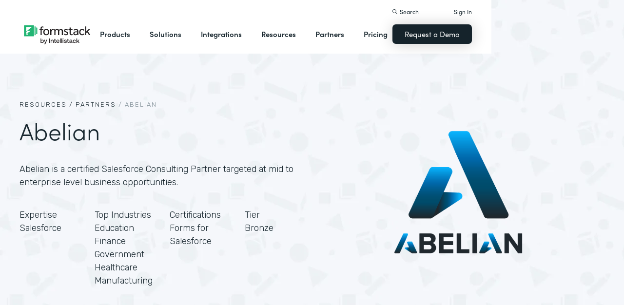

--- FILE ---
content_type: text/html
request_url: https://mngov.formstack.com/partners/abelian
body_size: 24107
content:
<!DOCTYPE html><!-- Last Published: Thu Jan 08 2026 17:25:38 GMT+0000 (Coordinated Universal Time) --><html data-wf-domain="webflow-prod.formstack.com" data-wf-page="631f56d731f15b32984806a2" data-wf-site="5ebb0930dd82631397ddca92" data-wf-intellimize-customer-id="117466347" lang="en" data-wf-collection="631f56d731f15be44048062d" data-wf-item-slug="abelian"><head><meta charset="utf-8"/><title>Abelian | Formstack Partner</title><meta content="Abelian is a certified Salesforce Consulting Partner targeted at mid to enterprise level business opportunities." name="description"/><meta content="Abelian | Formstack Partner" property="og:title"/><meta content="Abelian is a certified Salesforce Consulting Partner targeted at mid to enterprise level business opportunities." property="og:description"/><meta content="Abelian | Formstack Partner" property="twitter:title"/><meta content="Abelian is a certified Salesforce Consulting Partner targeted at mid to enterprise level business opportunities." property="twitter:description"/><meta property="og:type" content="website"/><meta content="summary_large_image" name="twitter:card"/><meta content="width=device-width, initial-scale=1" name="viewport"/><meta content="fODKti5w4dGtP_o2YE7rgSjTwHCDlXY8mECZr4WNbrQ" name="google-site-verification"/><link href="https://cdn.prod.website-files.com/5ebb0930dd82631397ddca92/css/fs-prod.shared.5c3009d92.min.css" rel="stylesheet" type="text/css" integrity="sha384-XDAJ2SaN98XmGx21IAGmR4a+4FdscdqHRrbQAiBTOTNDJOUG10Wd4lPCSok4BQd9" crossorigin="anonymous"/><link href="https://fonts.googleapis.com" rel="preconnect"/><link href="https://fonts.gstatic.com" rel="preconnect" crossorigin="anonymous"/><script src="https://ajax.googleapis.com/ajax/libs/webfont/1.6.26/webfont.js" type="text/javascript"></script><script type="text/javascript">WebFont.load({  google: {    families: ["Open Sans:300,300italic,400,400italic,600,600italic,700,700italic,800,800italic","Rubik:300,regular,500,700"]  }});</script><script src="https://use.typekit.net/iek1ypl.js" type="text/javascript"></script><script type="text/javascript">try{Typekit.load();}catch(e){}</script><script type="text/javascript">!function(o,c){var n=c.documentElement,t=" w-mod-";n.className+=t+"js",("ontouchstart"in o||o.DocumentTouch&&c instanceof DocumentTouch)&&(n.className+=t+"touch")}(window,document);</script><link href="https://cdn.prod.website-files.com/5ebb0930dd82631397ddca92/5f49000747c213807f0a1d74_FS_32x32.png" rel="shortcut icon" type="image/x-icon"/><link href="https://cdn.prod.website-files.com/5ebb0930dd82631397ddca92/5f490035d3afaf299acf7d59_FS_256x256.png" rel="apple-touch-icon"/><style>.anti-flicker, .anti-flicker * {visibility: hidden !important; opacity: 0 !important;}</style><style>[data-wf-hidden-variation], [data-wf-hidden-variation] * {
        display: none !important;
      }</style><script type="text/javascript">if (localStorage.getItem('intellimize_data_tracking_type') !== 'optOut') { localStorage.removeItem('intellimize_opt_out_117466347'); } if (localStorage.getItem('intellimize_data_tracking_type') !== 'optOut') { localStorage.setItem('intellimize_data_tracking_type', 'optOut'); }</script><script type="text/javascript">(function(e){var s={r:[]};e.wf={r:s.r,ready:t=>{s.r.push(t)}}})(window)</script><script type="text/javascript">(function(e,t,p){var n=document.documentElement,s={p:[],r:[]},u={p:s.p,r:s.r,push:function(e){s.p.push(e)},ready:function(e){s.r.push(e)}};e.intellimize=u,n.className+=" "+p,setTimeout(function(){n.className=n.className.replace(RegExp(" ?"+p),"")},t)})(window, 4000, 'anti-flicker')</script><link href="https://cdn.intellimize.co/snippet/117466347.js" rel="preload" as="script"/><script type="text/javascript">var wfClientScript=document.createElement("script");wfClientScript.src="https://cdn.intellimize.co/snippet/117466347.js",wfClientScript.async=!0,wfClientScript.onerror=function(){document.documentElement.className=document.documentElement.className.replace(RegExp(" ?anti-flicker"),"")},document.head.appendChild(wfClientScript);</script><link href="https://api.intellimize.co" rel="preconnect" crossorigin="true"/><link href="https://log.intellimize.co" rel="preconnect" crossorigin="true"/><link href="https://117466347.intellimizeio.com" rel="preconnect"/><script src="https://www.google.com/recaptcha/api.js" type="text/javascript"></script><!-- Custom CSS -->
<style>
  @font-face {font-display: swap;}input::placeholder{overflow:visible}a{cursor:pointer}body{-webkit-font-smoothing:antialiased}.w-webflow-badge {display: none !important;}.nav-dimmer.active {display: block;opacity: 1;}.hover_bg_light:hover .prod-nav-menui-item-callout {background-color: #7D8C94;}@media (max-width:767px){.templates-for-solution-section .templates-collection-grid div:nth-child(4) .templates-for-solution-section .templates-collection-grid div:nth-child(5) .templates-for-solution-section .templates-collection-grid div:nth-child(6){display:none}}@media (max-width:1220px) and (min-width:992px){#solutionsNav {width: 1000px;left: -300px;}.nav-background.full.sub-nav.product{width:1060px}#productNav .left-prod-nav-2{display:block}}.customer-story-logo-image{max-height:100%}
.standard-rich-text p {font-weight: 300 !important}.w-video embed, .w-video iframe, .w-video object {border: none !important}
@media screen and (max-width: 1300px) {.filtered-search-right-results{overflow-x:scroll;}}
@media (min-width:769px) {.nav-background.sub-nav.solutions-full{top:100px !important}.container .nav-background.sub-nav.solutions-full.bannervisible{top:130px !important}.templates-list-item.nav-menu-link.hide {display: none !important}}
@media(max-width: 768px) {header#nav.active .nav-container {position: fixed;width: 100%;height: 100%;background-color: #fff !important;overflow-y: scroll;padding-bottom: 100px;}#NavCTAContainer {display: none;}header#nav.active #NavCTAContainer {display: flex !important;justify-content: space-between;align-items: center;}header#nav.active ~ #drift-frame-controller, header#nav.active ~ .osano-cm-window {z-index: 1 !important;}}
.top-notification-bar .notification-bar-rich-text p {
	margin-bottom: 0;
}
.top-notification-bar .notification-bar-rich-text strong {
	font-weight: 700;
}
.top-notification-bar .notification-bar-rich-text a {
	font-weight: 400;
	color: white;
	font-family: sofia-pro,sans-serif;
}
.secondary-cta-link.border-box-black {
	align-self: start;
}
</style>

<!-- SCRIPTS -->
<!-- Google Tag Manager -->
<script>(function(w,d,s,l,i){w[l]=w[l]||[];w[l].push({'gtm.start':
new Date().getTime(),event:'gtm.js'});var f=d.getElementsByTagName(s)[0],
j=d.createElement(s),dl=l!='dataLayer'?'&l='+l:'';j.async=true;j.src=
'https://www.googletagmanager.com/gtm.js?id='+i+dl;f.parentNode.insertBefore(j,f);
})(window,document,'script','dataLayer','GTM-KHB6FZ');</script>
<!-- End Google Tag Manager -->

<!-- Start of HubSpot Embed Code -->
<script id="hs-script-loader" src="//js-na1.hs-scripts.com/47598483.js" defer></script>
<!-- End of HubSpot Embed Code -->

<script>
//Adding DataLayer from GTM to collect email
//https://developers.google.com/tag-platform/tag-manager/datalayer
window.dataLayer = window.dataLayer || []
dataLayer.push({
 'event': 'formSubmission',
 'formType': 'Contact us'
});
</script>

<!-- Start Osano Script -->
<script async src="https://cmp.osano.com/AzZnrAU15nrEq36kK/f442173a-e8e2-44e8-b518-188c07d6ccd1/osano.js"></script>
<script async src="https://cdn.jsdelivr.net/npm/cookieconsent@3/build/cookieconsent.min.js"></script>
<!-- End Osano Script -->

<!-- Google Consent Mode via Osano -->
<script>
  window.dataLayer = window.dataLayer ||[];
  function gtag(){dataLayer.push(arguments);}
  gtag('consent','default',{
    'ad_storage':'denied',
    'analytics_storage':'denied',
    'ad_user_data':'denied',
    'ad_personalization':'denied',
     'wait_for_update': 500
  });
  gtag("set", "ads_data_redaction", true);
</script>
<!-- End Google Consent Mode -->


<!-- Store GCLID -->
<script>/*
function getParam(e){var t=RegExp("[?&]"+e+"=([^&]*)").exec(window.location.search);return t&&decodeURIComponent(t[1].replace(/\+/g," "))}function getExpiryRecord(e){return{value:e,expiryDate:new Date().getTime()+7776e6}}function addGclid(){var e,t=getParam("gclid"),a=null,r=getParam("gclsrc"),i=!r||-1!==r.indexOf("aw");["gclid_field"].forEach(function(t){document.getElementById(t)&&(e=document.getElementById(t))}),t&&i&&(a=getExpiryRecord(t),localStorage.setItem("gclid",JSON.stringify(a)));var n=a||JSON.parse(localStorage.getItem("gclid")),c=n&&new Date().getTime()<n.expiryDate;e&&c&&(e.value=n.value)}window.addEventListener("load",addGclid);*/
</script>
<!-- End Store GCLID -->

<!-- Meta Pixel Code -->
<script>
!function(f,b,e,v,n,t,s)
{if(f.fbq)return;n=f.fbq=function(){n.callMethod?
n.callMethod.apply(n,arguments):n.queue.push(arguments)};
if(!f._fbq)f._fbq=n;n.push=n;n.loaded=!0;n.version='2.0';
n.queue=[];t=b.createElement(e);t.async=!0;
t.src=v;s=b.getElementsByTagName(e)[0];
s.parentNode.insertBefore(t,s)}(window, document,'script',
'https://connect.facebook.net/en_US/fbevents.js');
fbq('init', '764089252861911');
fbq('track', 'PageView');
</script>
<noscript><img height="1" width="1" style="display:none"
src="https://www.facebook.com/tr?id=764089252861911&ev=PageView&noscript=1"
/></noscript>
<!-- End Meta Pixel Code -->
<!-- END SCRIPTS --><link rel="canonical" href="https://www.formstack.com/partners/abelian" /></head><body><div class="code-embed---page-css w-embed"><style>
.section.hero {
  background-image: url(https://cdn.prod.website-files.com/5ebb0930dd82631397ddca92/62fd197afd589e8354485f78_background-salesforce-shapes.webp);
}
.table_v3_4_col.table_heading {
    background-color: var(--white);
    border-style: none;
    grid-template-rows: auto;
}
.table_v3_4_col {
    grid-column-gap: 2px;
    grid-row-gap: 2px;
    border: 2px solid var(--slate-4);
    background-color: var(--slate-4);
    grid-template-columns: 1.5fr 1fr 1fr 1fr;
    grid-area: span 1 / span 1 / span 1 / span 1;
}
.cell_title_col {
    text-align: center;
    padding-top: 10px;
    padding-bottom: 20px;
    font-family: sofia-pro, sans-serif;
    font-size: 28px;
    font-weight: 700;
}
.table_v3_cell_section_title {
    background-color: var(--green-light);
    padding: 10px 10px 10px 40px;
    font-family: sofia-pro, sans-serif;
}
.table_v3_cell_section_title.bg-gray {
		background-color: var(--slate-6);
}
.table_v3_cell.text-left {
    text-align: left;
    padding-left: 40px;
}
.table_v3_cell {
    background-color: var(--white);
    text-align: center;
    padding: 10px;
    font-family: sofia-pro, sans-serif;
}
.Partners_form_container {
	margin: 0 auto;
}
</style></div><header id="nav" data-w-id="d56d2632-8cfa-158d-09d3-7f73b1aa64f2" class="sticky-nav"><div class="nav-container nav-inner pt-40-pb-10"><div class="container flex space-between relative-block"><div class="nav-logo-container"><a href="/" data-wf-native-id-path="6bdf3b13-f736-61a7-aea6-c09c64290342:ca6d9c4f-74e1-fa16-99b7-ed247bbd50fc" data-wf-ao-click-engagement-tracking="true" data-wf-element-id="ca6d9c4f-74e1-fa16-99b7-ed247bbd50fc" data-wf-component-context="%5B%7B%22componentId%22%3A%22d56d2632-8cfa-158d-09d3-7f73b1aa64f2%22%2C%22instanceId%22%3A%226bdf3b13-f736-61a7-aea6-c09c64290342%22%7D%5D" class="nav-logo-link w-inline-block"><img width="Auto" height="50" alt="Formstack Company Logo" src="https://cdn.prod.website-files.com/5ebb0930dd82631397ddca92/685b02e910b8b9e4bb7de167_logo-Formstack-by-Intellistack.svg" loading="eager" id="navLogoBlack" fetchpriority="high" class="nav-logo"/><img width="154" height="26" alt="Formstack White Logo" src="https://cdn.prod.website-files.com/5ebb0930dd82631397ddca92/5f612a5ac578cf166c08454d_formstack-logo-white.svg" loading="lazy" id="navLogoWhite" class="nav-logo hide"/></a><div class="nav-mobile-menu-container"><div id="nav-magnify-glass" class="mobile-nav-search-magnify hide"></div><div class="mobile-nav-search-close"></div><div id="MobileMenu" class="mobile-nav-dropdown"><img alt="Mobile Navigation Close" src="https://cdn.prod.website-files.com/5e84fbb7a2e28dc5497c62f3/5f89c453ab7da03a3d858ae4_icon-close-x.svg" class="hamburger-close"/><img alt="Mobile Navigation Open" src="https://cdn.prod.website-files.com/5e84fbb7a2e28dc5497c62f3/5f89c453ab7da0dd5e858ae0_icon-hamburger-menu.svg" class="hamburger"/></div></div></div><ul role="list" class="nav-grid new w-list-unstyled"><li id="productNav" class="products-list-item nav-menu-link w-node-ca6d9c4f-74e1-fa16-99b7-ed247bbd5106-b1aa64f2"><div class="tablet-menu-item"><a href="#" data-wf-native-id-path="6bdf3b13-f736-61a7-aea6-c09c64290342:ca6d9c4f-74e1-fa16-99b7-ed247bbd5108" data-wf-ao-click-engagement-tracking="true" data-wf-element-id="ca6d9c4f-74e1-fa16-99b7-ed247bbd5108" data-wf-component-context="%5B%7B%22componentId%22%3A%22d56d2632-8cfa-158d-09d3-7f73b1aa64f2%22%2C%22instanceId%22%3A%226bdf3b13-f736-61a7-aea6-c09c64290342%22%7D%5D" class="nav-link">Products</a><div class="arrow-container-2"><img alt="" src="https://cdn.prod.website-files.com/5e84fbb7a2e28dc5497c62f3/5f89c453ab7da0dc31858adf_icon-triangle-menu.svg" class="nav-arrow products"/></div></div><div class="nav-background full sub-nav products"><div class="product-nav-container new"><div id="productNavLinkContainer" class="w-layout-grid nav-product-grid"><a href="/products/online-forms" data-wf-native-id-path="6bdf3b13-f736-61a7-aea6-c09c64290342:884a0cbd-758b-2c90-57d5-3dfc09c433f7" data-wf-ao-click-engagement-tracking="true" data-wf-element-id="884a0cbd-758b-2c90-57d5-3dfc09c433f7" data-wf-component-context="%5B%7B%22componentId%22%3A%22d56d2632-8cfa-158d-09d3-7f73b1aa64f2%22%2C%22instanceId%22%3A%226bdf3b13-f736-61a7-aea6-c09c64290342%22%7D%5D" class="product-nav-item w-inline-block"><img width="20" height="20" alt="" src="https://cdn.prod.website-files.com/5e84fbb7a2e28dc5497c62f3/5f89c453ab7da03256858ae3_icons-forms-two.svg" class="platform-icon mt-5"/><div><div class="sofia-pro mb-15">Forms</div><div class="text-light text-smaller">Enhance data collection to data workflows with our enterprise-grade, yet easy-to-use no-code online form builder.<br/></div></div></a><a href="/products/documents" data-wf-native-id-path="6bdf3b13-f736-61a7-aea6-c09c64290342:884a0cbd-758b-2c90-57d5-3dfc09c4340f" data-wf-ao-click-engagement-tracking="true" data-wf-element-id="884a0cbd-758b-2c90-57d5-3dfc09c4340f" data-wf-component-context="%5B%7B%22componentId%22%3A%22d56d2632-8cfa-158d-09d3-7f73b1aa64f2%22%2C%22instanceId%22%3A%226bdf3b13-f736-61a7-aea6-c09c64290342%22%7D%5D" class="product-nav-item w-inline-block"><img width="20" height="20" alt="" src="https://cdn.prod.website-files.com/5e84fbb7a2e28dc5497c62f3/5f89c453ab7da072b2858adc_icon-documents.svg" class="platform-icon mt-5"/><div><div class="sofia-pro mb-15">Documents</div><div class="text-light text-smaller">Automate revenue-generating documents and transform data into professional, dynamic documents to impress your end customers.<br/></div></div></a><a href="/products/sign" data-wf-native-id-path="6bdf3b13-f736-61a7-aea6-c09c64290342:884a0cbd-758b-2c90-57d5-3dfc09c43427" data-wf-ao-click-engagement-tracking="true" data-wf-element-id="884a0cbd-758b-2c90-57d5-3dfc09c43427" data-wf-component-context="%5B%7B%22componentId%22%3A%22d56d2632-8cfa-158d-09d3-7f73b1aa64f2%22%2C%22instanceId%22%3A%226bdf3b13-f736-61a7-aea6-c09c64290342%22%7D%5D" class="product-nav-item w-inline-block"><img width="20" height="20" alt="" src="https://cdn.prod.website-files.com/5e84fbb7a2e28dc5497c62f3/5f89c453ab7da0d605858ae1__Sign.svg" class="platform-icon mt-5"/><div><div class="sofia-pro mb-15">Sign</div><div class="text-light text-smaller">Collect digital signatures easily and securely with the eSignature solution that is easy for you and your end customers.<br/></div></div></a><a href="https://www.intellistack-streamline.com" data-wf-native-id-path="6bdf3b13-f736-61a7-aea6-c09c64290342:884a0cbd-758b-2c90-57d5-3dfc09c433ff" data-wf-ao-click-engagement-tracking="true" data-wf-element-id="884a0cbd-758b-2c90-57d5-3dfc09c433ff" data-wf-component-context="%5B%7B%22componentId%22%3A%22d56d2632-8cfa-158d-09d3-7f73b1aa64f2%22%2C%22instanceId%22%3A%226bdf3b13-f736-61a7-aea6-c09c64290342%22%7D%5D" class="product-nav-item w-inline-block"><img width="20" height="20" alt="" src="https://cdn.prod.website-files.com/5ebb0930dd82631397ddca92/67b4f81cb13e3d2a6155da02_7d5ca90ccdd08e76e8a886d74424c280_logo-icon-streamline.svg" class="platform-icon mt-5"/><div><div class="sofia-pro mb-15">Intellistack Streamline</div><div class="text-light text-smaller">Market-first process automation platform for building error‒free, data‒rich workflows with automatic prefill that reduce costs and risks, and improve efficiency.<br/></div></div></a><a href="/products/suite" data-wf-native-id-path="6bdf3b13-f736-61a7-aea6-c09c64290342:884a0cbd-758b-2c90-57d5-3dfc09c43417" data-wf-ao-click-engagement-tracking="true" data-wf-element-id="884a0cbd-758b-2c90-57d5-3dfc09c43417" data-wf-component-context="%5B%7B%22componentId%22%3A%22d56d2632-8cfa-158d-09d3-7f73b1aa64f2%22%2C%22instanceId%22%3A%226bdf3b13-f736-61a7-aea6-c09c64290342%22%7D%5D" class="product-nav-item w-inline-block"><img width="20" height="20" alt="" src="https://cdn.prod.website-files.com/5e84fbb7a2e28dc5497c62f3/5f89c453ab7da007ea858ade_icon-platform.svg" class="platform-icon mt-5"/><div><div class="sofia-pro mb-15">Suite</div><div class="text-light text-smaller">Formstack’s all-in-one solution for online forms, document generation, eSignatures, and automated workflows.<br/></div></div></a><a id="productNavCTA" data-wf-native-id-path="6bdf3b13-f736-61a7-aea6-c09c64290342:884a0cbd-758b-2c90-57d5-3dfc09c4342f" data-wf-ao-click-engagement-tracking="true" data-wf-element-id="884a0cbd-758b-2c90-57d5-3dfc09c4342f" data-wf-component-context="%5B%7B%22componentId%22%3A%22d56d2632-8cfa-158d-09d3-7f73b1aa64f2%22%2C%22instanceId%22%3A%226bdf3b13-f736-61a7-aea6-c09c64290342%22%7D%5D" href="/contact-sales" class="flex flex-left width-full hover_bg_light mobile-mt-30 mobile-break w-node-_884a0cbd-758b-2c90-57d5-3dfc09c4342f-b1aa64f2 w-inline-block"><img src="https://cdn.prod.website-files.com/5ebb0930dd82631397ddca92/67b5234c0b8611638598906b_photo-navigation-products-man-and-woman-smiling-at-laptop.webp" loading="lazy" alt="" class="image mobile-full-width"/><div class="prod-nav-menui-item-callout"><div class="sofia-pro color-white text-extra-large mb-20">Schedule a Demo</div><div class="flex flex-left mobile-flex-center"><div class="text-light text-smaller color-white">See the platform in action for yourself<br/></div><img src="https://cdn.prod.website-files.com/5ebb0930dd82631397ddca92/67b5f3348cb2a8f0918e3ead_element-arrow-white.svg" loading="lazy" alt="" class="ml-5 desktop-only"/></div></div></a><a href="/products/forms-for-salesforce" data-wf-native-id-path="6bdf3b13-f736-61a7-aea6-c09c64290342:884a0cbd-758b-2c90-57d5-3dfc09c43407" data-wf-ao-click-engagement-tracking="true" data-wf-element-id="884a0cbd-758b-2c90-57d5-3dfc09c43407" data-wf-component-context="%5B%7B%22componentId%22%3A%22d56d2632-8cfa-158d-09d3-7f73b1aa64f2%22%2C%22instanceId%22%3A%226bdf3b13-f736-61a7-aea6-c09c64290342%22%7D%5D" class="product-nav-item w-inline-block"><img width="20" height="20" alt="" src="https://cdn.prod.website-files.com/5ebb0930dd82631397ddca92/5f5a297931a857e2eb6243b5_Forms-for-Salesforce.svg" class="platform-icon mt-5"/><div><div class="sofia-pro mb-15">Forms for Salesforce</div><div class="text-light text-smaller">Securely collect and manage data all within your Salesforce org with our market-first native forms solution.<br/></div></div></a><a href="/products/documents-for-salesforce" data-wf-native-id-path="6bdf3b13-f736-61a7-aea6-c09c64290342:884a0cbd-758b-2c90-57d5-3dfc09c4341f" data-wf-ao-click-engagement-tracking="true" data-wf-element-id="884a0cbd-758b-2c90-57d5-3dfc09c4341f" data-wf-component-context="%5B%7B%22componentId%22%3A%22d56d2632-8cfa-158d-09d3-7f73b1aa64f2%22%2C%22instanceId%22%3A%226bdf3b13-f736-61a7-aea6-c09c64290342%22%7D%5D" class="product-nav-item mb-10 w-inline-block"><img width="20" height="20" alt="" src="https://cdn.prod.website-files.com/5ebb0930dd82631397ddca92/5f5a2980326d464ece166811_Documents-for-Salesforce.svg" class="platform-icon mt-5"/><div><div class="sofia-pro mb-15">Documents for Salesforce</div><div class="text-light text-smaller">Robust document generation for all your business needs and integrated with Salesforce - from proposals to contracts and invoices.<br/></div></div></a></div></div></div></li><li class="solutions-list-item nav-menu-link full-width-nav"><div class="tablet-menu-item"><a href="#" data-wf-native-id-path="6bdf3b13-f736-61a7-aea6-c09c64290342:ca6d9c4f-74e1-fa16-99b7-ed247bbd5151" data-wf-ao-click-engagement-tracking="true" data-wf-element-id="ca6d9c4f-74e1-fa16-99b7-ed247bbd5151" data-wf-component-context="%5B%7B%22componentId%22%3A%22d56d2632-8cfa-158d-09d3-7f73b1aa64f2%22%2C%22instanceId%22%3A%226bdf3b13-f736-61a7-aea6-c09c64290342%22%7D%5D" class="nav-link">Solutions</a><div class="arrow-container-2"><img alt="" src="https://cdn.prod.website-files.com/5e84fbb7a2e28dc5497c62f3/5f89c453ab7da0dc31858adf_icon-triangle-menu.svg" class="nav-arrow solutions"/></div></div><div id="solutionsNav" class="nav-background sub-nav sub-nav-full"><div id="w-node-ca6d9c4f-74e1-fa16-99b7-ed247bbd5156-b1aa64f2" class="w-layout-layout quick-stack relative-block solution-nav wf-layout-layout"><div id="w-node-ca6d9c4f-74e1-fa16-99b7-ed247bbd5157-b1aa64f2" class="w-layout-cell"><div class="nav-col-solutions"><div class="nav-secondary-title sofia-pro">BY INDUSTRY</div><div class="nav-solution-link-block"><img loading="lazy" src="https://cdn.prod.website-files.com/5ebb0930dd82631397ddca92/64c99bab6fe66e63cf226acc_nav-solution-icon-1.svg" alt=""/><div class="solution-nav-links"><a data-w-id="ca6d9c4f-74e1-fa16-99b7-ed247bbd515e" data-wf-native-id-path="6bdf3b13-f736-61a7-aea6-c09c64290342:ca6d9c4f-74e1-fa16-99b7-ed247bbd515e" data-wf-ao-click-engagement-tracking="true" data-wf-element-id="ca6d9c4f-74e1-fa16-99b7-ed247bbd515e" data-wf-component-context="%5B%7B%22componentId%22%3A%22d56d2632-8cfa-158d-09d3-7f73b1aa64f2%22%2C%22instanceId%22%3A%226bdf3b13-f736-61a7-aea6-c09c64290342%22%7D%5D" href="https://www.formstack.com/industry/healthcare" class="solution-nav-link nav-title w-inline-block"><img loading="lazy" src="https://cdn.prod.website-files.com/5ebb0930dd82631397ddca92/64ca4e42e48c4099fb59d639_Nav-link-green-arrow.svg" alt="" class="solution-nav-link-arrow"/><div>Healthcare</div></a><a data-w-id="ca6d9c4f-74e1-fa16-99b7-ed247bbd5162" data-wf-native-id-path="6bdf3b13-f736-61a7-aea6-c09c64290342:ca6d9c4f-74e1-fa16-99b7-ed247bbd5162" data-wf-ao-click-engagement-tracking="true" data-wf-element-id="ca6d9c4f-74e1-fa16-99b7-ed247bbd5162" data-wf-component-context="%5B%7B%22componentId%22%3A%22d56d2632-8cfa-158d-09d3-7f73b1aa64f2%22%2C%22instanceId%22%3A%226bdf3b13-f736-61a7-aea6-c09c64290342%22%7D%5D" href="https://www.formstack.com/solutions/patient-onboarding" class="solution-nav-link w-inline-block"><img loading="lazy" src="https://cdn.prod.website-files.com/5ebb0930dd82631397ddca92/64ca4e42e48c4099fb59d639_Nav-link-green-arrow.svg" alt="" class="solution-nav-link-arrow"/><div>Patient Onboarding</div></a><a data-w-id="ca6d9c4f-74e1-fa16-99b7-ed247bbd5166" data-wf-native-id-path="6bdf3b13-f736-61a7-aea6-c09c64290342:ca6d9c4f-74e1-fa16-99b7-ed247bbd5166" data-wf-ao-click-engagement-tracking="true" data-wf-element-id="ca6d9c4f-74e1-fa16-99b7-ed247bbd5166" data-wf-component-context="%5B%7B%22componentId%22%3A%22d56d2632-8cfa-158d-09d3-7f73b1aa64f2%22%2C%22instanceId%22%3A%226bdf3b13-f736-61a7-aea6-c09c64290342%22%7D%5D" href="https://www.formstack.com/solutions/hipaa-data-security" class="solution-nav-link w-inline-block"><img loading="lazy" src="https://cdn.prod.website-files.com/5ebb0930dd82631397ddca92/64ca4e42e48c4099fb59d639_Nav-link-green-arrow.svg" alt="" class="solution-nav-link-arrow"/><div class="no-wrap-div">HIPAA Data Security</div></a><a data-w-id="ca6d9c4f-74e1-fa16-99b7-ed247bbd516a" data-wf-native-id-path="6bdf3b13-f736-61a7-aea6-c09c64290342:ca6d9c4f-74e1-fa16-99b7-ed247bbd516a" data-wf-ao-click-engagement-tracking="true" data-wf-element-id="ca6d9c4f-74e1-fa16-99b7-ed247bbd516a" data-wf-component-context="%5B%7B%22componentId%22%3A%22d56d2632-8cfa-158d-09d3-7f73b1aa64f2%22%2C%22instanceId%22%3A%226bdf3b13-f736-61a7-aea6-c09c64290342%22%7D%5D" href="https://www.formstack.com/solutions/healthcare-marketing" class="solution-nav-link w-inline-block"><img loading="lazy" src="https://cdn.prod.website-files.com/5ebb0930dd82631397ddca92/64ca4e42e48c4099fb59d639_Nav-link-green-arrow.svg" alt="" class="solution-nav-link-arrow"/><div class="no-wrap-div">Healthcare Marketing</div></a></div></div><div class="nav-solution-link-block"><img loading="lazy" src="https://cdn.prod.website-files.com/5ebb0930dd82631397ddca92/64cbd834115ce226583ae91f_icon-nav-solution-2.svg" alt=""/><div class="solution-nav-links"><a data-w-id="ca6d9c4f-74e1-fa16-99b7-ed247bbd5171" data-wf-native-id-path="6bdf3b13-f736-61a7-aea6-c09c64290342:ca6d9c4f-74e1-fa16-99b7-ed247bbd5171" data-wf-ao-click-engagement-tracking="true" data-wf-element-id="ca6d9c4f-74e1-fa16-99b7-ed247bbd5171" data-wf-component-context="%5B%7B%22componentId%22%3A%22d56d2632-8cfa-158d-09d3-7f73b1aa64f2%22%2C%22instanceId%22%3A%226bdf3b13-f736-61a7-aea6-c09c64290342%22%7D%5D" href="https://www.formstack.com/industry/financial-services" class="solution-nav-link nav-title w-inline-block"><img loading="lazy" src="https://cdn.prod.website-files.com/5ebb0930dd82631397ddca92/64ca4e42e48c4099fb59d639_Nav-link-green-arrow.svg" alt="" class="solution-nav-link-arrow"/><div>Financial Services</div></a><a data-w-id="ca6d9c4f-74e1-fa16-99b7-ed247bbd5175" data-wf-native-id-path="6bdf3b13-f736-61a7-aea6-c09c64290342:ca6d9c4f-74e1-fa16-99b7-ed247bbd5175" data-wf-ao-click-engagement-tracking="true" data-wf-element-id="ca6d9c4f-74e1-fa16-99b7-ed247bbd5175" data-wf-component-context="%5B%7B%22componentId%22%3A%22d56d2632-8cfa-158d-09d3-7f73b1aa64f2%22%2C%22instanceId%22%3A%226bdf3b13-f736-61a7-aea6-c09c64290342%22%7D%5D" href="https://www.formstack.com/solutions/claims-reports" class="solution-nav-link w-inline-block"><img loading="lazy" src="https://cdn.prod.website-files.com/5ebb0930dd82631397ddca92/64ca4e42e48c4099fb59d639_Nav-link-green-arrow.svg" alt="" class="solution-nav-link-arrow"/><div>Claims &amp; Reports</div></a><a data-w-id="ca6d9c4f-74e1-fa16-99b7-ed247bbd5179" data-wf-native-id-path="6bdf3b13-f736-61a7-aea6-c09c64290342:ca6d9c4f-74e1-fa16-99b7-ed247bbd5179" data-wf-ao-click-engagement-tracking="true" data-wf-element-id="ca6d9c4f-74e1-fa16-99b7-ed247bbd5179" data-wf-component-context="%5B%7B%22componentId%22%3A%22d56d2632-8cfa-158d-09d3-7f73b1aa64f2%22%2C%22instanceId%22%3A%226bdf3b13-f736-61a7-aea6-c09c64290342%22%7D%5D" href="https://www.formstack.com/solutions/salesforce-financial-services-automation" class="solution-nav-link w-inline-block"><img loading="lazy" src="https://cdn.prod.website-files.com/5ebb0930dd82631397ddca92/64ca4e42e48c4099fb59d639_Nav-link-green-arrow.svg" alt="" class="solution-nav-link-arrow"/><div class="no-wrap-div">Salesforce Automation</div></a><a data-w-id="ca6d9c4f-74e1-fa16-99b7-ed247bbd517d" data-wf-native-id-path="6bdf3b13-f736-61a7-aea6-c09c64290342:ca6d9c4f-74e1-fa16-99b7-ed247bbd517d" data-wf-ao-click-engagement-tracking="true" data-wf-element-id="ca6d9c4f-74e1-fa16-99b7-ed247bbd517d" data-wf-component-context="%5B%7B%22componentId%22%3A%22d56d2632-8cfa-158d-09d3-7f73b1aa64f2%22%2C%22instanceId%22%3A%226bdf3b13-f736-61a7-aea6-c09c64290342%22%7D%5D" href="https://www.formstack.com/solutions/electronic-signature-for-insurance" class="solution-nav-link w-inline-block"><img loading="lazy" src="https://cdn.prod.website-files.com/5ebb0930dd82631397ddca92/64ca4e42e48c4099fb59d639_Nav-link-green-arrow.svg" alt="" class="solution-nav-link-arrow"/><div class="no-wrap-div">Esignatures</div></a></div></div></div></div><div id="w-node-ca6d9c4f-74e1-fa16-99b7-ed247bbd5181-b1aa64f2" class="w-layout-cell"><div class="nav-col-solutions"><div class="nav-secondary-title hidden">BY INDUSTRY</div><div class="nav-solution-link-block"><img loading="lazy" src="https://cdn.prod.website-files.com/5ebb0930dd82631397ddca92/64cbd833b89138113d8d62e4_icon-nav-solution-3.svg" alt=""/><div class="solution-nav-links"><a data-w-id="ca6d9c4f-74e1-fa16-99b7-ed247bbd5188" data-wf-native-id-path="6bdf3b13-f736-61a7-aea6-c09c64290342:ca6d9c4f-74e1-fa16-99b7-ed247bbd5188" data-wf-ao-click-engagement-tracking="true" data-wf-element-id="ca6d9c4f-74e1-fa16-99b7-ed247bbd5188" data-wf-component-context="%5B%7B%22componentId%22%3A%22d56d2632-8cfa-158d-09d3-7f73b1aa64f2%22%2C%22instanceId%22%3A%226bdf3b13-f736-61a7-aea6-c09c64290342%22%7D%5D" href="https://www.formstack.com/industry/higher-education" class="solution-nav-link nav-title w-inline-block"><img loading="lazy" src="https://cdn.prod.website-files.com/5ebb0930dd82631397ddca92/64ca4e42e48c4099fb59d639_Nav-link-green-arrow.svg" alt="" class="solution-nav-link-arrow"/><div>Education</div></a><a data-w-id="ca6d9c4f-74e1-fa16-99b7-ed247bbd518c" data-wf-native-id-path="6bdf3b13-f736-61a7-aea6-c09c64290342:ca6d9c4f-74e1-fa16-99b7-ed247bbd518c" data-wf-ao-click-engagement-tracking="true" data-wf-element-id="ca6d9c4f-74e1-fa16-99b7-ed247bbd518c" data-wf-component-context="%5B%7B%22componentId%22%3A%22d56d2632-8cfa-158d-09d3-7f73b1aa64f2%22%2C%22instanceId%22%3A%226bdf3b13-f736-61a7-aea6-c09c64290342%22%7D%5D" href="https://www.formstack.com/solutions/student-engagement" class="solution-nav-link w-inline-block"><img loading="lazy" src="https://cdn.prod.website-files.com/5ebb0930dd82631397ddca92/64ca4e42e48c4099fb59d639_Nav-link-green-arrow.svg" alt="" class="solution-nav-link-arrow"/><div>Student Engagement</div></a><a data-w-id="ca6d9c4f-74e1-fa16-99b7-ed247bbd5190" data-wf-native-id-path="6bdf3b13-f736-61a7-aea6-c09c64290342:ca6d9c4f-74e1-fa16-99b7-ed247bbd5190" data-wf-ao-click-engagement-tracking="true" data-wf-element-id="ca6d9c4f-74e1-fa16-99b7-ed247bbd5190" data-wf-component-context="%5B%7B%22componentId%22%3A%22d56d2632-8cfa-158d-09d3-7f73b1aa64f2%22%2C%22instanceId%22%3A%226bdf3b13-f736-61a7-aea6-c09c64290342%22%7D%5D" href="https://www.formstack.com/solutions/prospective-students" class="solution-nav-link w-inline-block"><img loading="lazy" src="https://cdn.prod.website-files.com/5ebb0930dd82631397ddca92/64ca4e42e48c4099fb59d639_Nav-link-green-arrow.svg" alt="" class="solution-nav-link-arrow"/><div class="no-wrap-div">Prospective Students</div></a><a data-w-id="ca6d9c4f-74e1-fa16-99b7-ed247bbd5194" data-wf-native-id-path="6bdf3b13-f736-61a7-aea6-c09c64290342:ca6d9c4f-74e1-fa16-99b7-ed247bbd5194" data-wf-ao-click-engagement-tracking="true" data-wf-element-id="ca6d9c4f-74e1-fa16-99b7-ed247bbd5194" data-wf-component-context="%5B%7B%22componentId%22%3A%22d56d2632-8cfa-158d-09d3-7f73b1aa64f2%22%2C%22instanceId%22%3A%226bdf3b13-f736-61a7-aea6-c09c64290342%22%7D%5D" href="https://www.formstack.com/solutions/alumni" class="solution-nav-link w-inline-block"><img loading="lazy" src="https://cdn.prod.website-files.com/5ebb0930dd82631397ddca92/64ca4e42e48c4099fb59d639_Nav-link-green-arrow.svg" alt="" class="solution-nav-link-arrow"/><div class="no-wrap-div">Alumni Experiences</div></a></div></div><div class="nav-solution-link-block"><img loading="lazy" src="https://cdn.prod.website-files.com/5ebb0930dd82631397ddca92/64cbd834bfd421f6a43aa011_icon-nav-solution-4.svg" alt=""/><div class="solution-nav-links"><a data-w-id="ca6d9c4f-74e1-fa16-99b7-ed247bbd519b" data-wf-native-id-path="6bdf3b13-f736-61a7-aea6-c09c64290342:ca6d9c4f-74e1-fa16-99b7-ed247bbd519b" data-wf-ao-click-engagement-tracking="true" data-wf-element-id="ca6d9c4f-74e1-fa16-99b7-ed247bbd519b" data-wf-component-context="%5B%7B%22componentId%22%3A%22d56d2632-8cfa-158d-09d3-7f73b1aa64f2%22%2C%22instanceId%22%3A%226bdf3b13-f736-61a7-aea6-c09c64290342%22%7D%5D" href="https://www.formstack.com/industry/software" class="solution-nav-link nav-title w-inline-block"><img loading="lazy" src="https://cdn.prod.website-files.com/5ebb0930dd82631397ddca92/64ca4e42e48c4099fb59d639_Nav-link-green-arrow.svg" alt="" class="solution-nav-link-arrow"/><div>Software</div></a><a data-w-id="ca6d9c4f-74e1-fa16-99b7-ed247bbd519f" data-wf-native-id-path="6bdf3b13-f736-61a7-aea6-c09c64290342:ca6d9c4f-74e1-fa16-99b7-ed247bbd519f" data-wf-ao-click-engagement-tracking="true" data-wf-element-id="ca6d9c4f-74e1-fa16-99b7-ed247bbd519f" data-wf-component-context="%5B%7B%22componentId%22%3A%22d56d2632-8cfa-158d-09d3-7f73b1aa64f2%22%2C%22instanceId%22%3A%226bdf3b13-f736-61a7-aea6-c09c64290342%22%7D%5D" href="https://www.formstack.com/solutions/employee-onboarding" class="solution-nav-link w-inline-block"><img loading="lazy" src="https://cdn.prod.website-files.com/5ebb0930dd82631397ddca92/64ca4e42e48c4099fb59d639_Nav-link-green-arrow.svg" alt="" class="solution-nav-link-arrow"/><div>Employee Onboarding</div></a><a data-w-id="ca6d9c4f-74e1-fa16-99b7-ed247bbd51a3" data-wf-native-id-path="6bdf3b13-f736-61a7-aea6-c09c64290342:ca6d9c4f-74e1-fa16-99b7-ed247bbd51a3" data-wf-ao-click-engagement-tracking="true" data-wf-element-id="ca6d9c4f-74e1-fa16-99b7-ed247bbd51a3" data-wf-component-context="%5B%7B%22componentId%22%3A%22d56d2632-8cfa-158d-09d3-7f73b1aa64f2%22%2C%22instanceId%22%3A%226bdf3b13-f736-61a7-aea6-c09c64290342%22%7D%5D" href="https://www.formstack.com/use-case/lead-generation" class="solution-nav-link w-inline-block"><img loading="lazy" src="https://cdn.prod.website-files.com/5ebb0930dd82631397ddca92/64ca4e42e48c4099fb59d639_Nav-link-green-arrow.svg" alt="" class="solution-nav-link-arrow"/><div class="no-wrap-div">Lead Generation</div></a><a data-w-id="ca6d9c4f-74e1-fa16-99b7-ed247bbd51a7" data-wf-native-id-path="6bdf3b13-f736-61a7-aea6-c09c64290342:ca6d9c4f-74e1-fa16-99b7-ed247bbd51a7" data-wf-ao-click-engagement-tracking="true" data-wf-element-id="ca6d9c4f-74e1-fa16-99b7-ed247bbd51a7" data-wf-component-context="%5B%7B%22componentId%22%3A%22d56d2632-8cfa-158d-09d3-7f73b1aa64f2%22%2C%22instanceId%22%3A%226bdf3b13-f736-61a7-aea6-c09c64290342%22%7D%5D" href="https://www.formstack.com/solutions/customer-satisfaction-surveys" class="solution-nav-link w-inline-block"><img loading="lazy" src="https://cdn.prod.website-files.com/5ebb0930dd82631397ddca92/64ca4e42e48c4099fb59d639_Nav-link-green-arrow.svg" alt="" class="solution-nav-link-arrow"/><div class="no-wrap-div">Customer Surveys</div></a></div></div></div></div><div id="w-node-ca6d9c4f-74e1-fa16-99b7-ed247bbd51ab-b1aa64f2" class="w-layout-cell gray-border-left border-desktop-tablet"><div class="pl-30"><div class="nav-secondary-title sofia-pro pl-4">BY ROLE</div><a data-w-id="ca6d9c4f-74e1-fa16-99b7-ed247bbd51af" data-wf-native-id-path="6bdf3b13-f736-61a7-aea6-c09c64290342:ca6d9c4f-74e1-fa16-99b7-ed247bbd51af" data-wf-ao-click-engagement-tracking="true" data-wf-element-id="ca6d9c4f-74e1-fa16-99b7-ed247bbd51af" data-wf-component-context="%5B%7B%22componentId%22%3A%22d56d2632-8cfa-158d-09d3-7f73b1aa64f2%22%2C%22instanceId%22%3A%226bdf3b13-f736-61a7-aea6-c09c64290342%22%7D%5D" href="https://www.formstack.com/roles/salesforce-admins" class="solution-nav-link mt-0 special-margin w-inline-block"><div>Salesforce Admins</div></a><a data-w-id="ca6d9c4f-74e1-fa16-99b7-ed247bbd51b2" data-wf-native-id-path="6bdf3b13-f736-61a7-aea6-c09c64290342:ca6d9c4f-74e1-fa16-99b7-ed247bbd51b2" data-wf-ao-click-engagement-tracking="true" data-wf-element-id="ca6d9c4f-74e1-fa16-99b7-ed247bbd51b2" data-wf-component-context="%5B%7B%22componentId%22%3A%22d56d2632-8cfa-158d-09d3-7f73b1aa64f2%22%2C%22instanceId%22%3A%226bdf3b13-f736-61a7-aea6-c09c64290342%22%7D%5D" href="https://www.formstack.com/roles/finance" class="solution-nav-link mt-0 special-margin w-inline-block"><div>Finance</div></a><a data-w-id="ca6d9c4f-74e1-fa16-99b7-ed247bbd51b5" data-wf-native-id-path="6bdf3b13-f736-61a7-aea6-c09c64290342:ca6d9c4f-74e1-fa16-99b7-ed247bbd51b5" data-wf-ao-click-engagement-tracking="true" data-wf-element-id="ca6d9c4f-74e1-fa16-99b7-ed247bbd51b5" data-wf-component-context="%5B%7B%22componentId%22%3A%22d56d2632-8cfa-158d-09d3-7f73b1aa64f2%22%2C%22instanceId%22%3A%226bdf3b13-f736-61a7-aea6-c09c64290342%22%7D%5D" href="https://www.formstack.com/roles/sales-and-marketing" class="solution-nav-link mt-0 special-margin w-inline-block"><div>Marketing &amp; Sales</div></a><a data-w-id="ca6d9c4f-74e1-fa16-99b7-ed247bbd51b8" data-wf-native-id-path="6bdf3b13-f736-61a7-aea6-c09c64290342:ca6d9c4f-74e1-fa16-99b7-ed247bbd51b8" data-wf-ao-click-engagement-tracking="true" data-wf-element-id="ca6d9c4f-74e1-fa16-99b7-ed247bbd51b8" data-wf-component-context="%5B%7B%22componentId%22%3A%22d56d2632-8cfa-158d-09d3-7f73b1aa64f2%22%2C%22instanceId%22%3A%226bdf3b13-f736-61a7-aea6-c09c64290342%22%7D%5D" href="https://www.formstack.com/roles/human-resources" class="solution-nav-link mt-0 special-margin w-inline-block"><div>Human Resources</div></a><a data-w-id="ca6d9c4f-74e1-fa16-99b7-ed247bbd51bb" data-wf-native-id-path="6bdf3b13-f736-61a7-aea6-c09c64290342:ca6d9c4f-74e1-fa16-99b7-ed247bbd51bb" data-wf-ao-click-engagement-tracking="true" data-wf-element-id="ca6d9c4f-74e1-fa16-99b7-ed247bbd51bb" data-wf-component-context="%5B%7B%22componentId%22%3A%22d56d2632-8cfa-158d-09d3-7f73b1aa64f2%22%2C%22instanceId%22%3A%226bdf3b13-f736-61a7-aea6-c09c64290342%22%7D%5D" href="https://www.formstack.com/roles/it" class="solution-nav-link mt-0 special-margin w-inline-block"><div>IT</div></a><a data-w-id="ca6d9c4f-74e1-fa16-99b7-ed247bbd51be" data-wf-native-id-path="6bdf3b13-f736-61a7-aea6-c09c64290342:ca6d9c4f-74e1-fa16-99b7-ed247bbd51be" data-wf-ao-click-engagement-tracking="true" data-wf-element-id="ca6d9c4f-74e1-fa16-99b7-ed247bbd51be" data-wf-component-context="%5B%7B%22componentId%22%3A%22d56d2632-8cfa-158d-09d3-7f73b1aa64f2%22%2C%22instanceId%22%3A%226bdf3b13-f736-61a7-aea6-c09c64290342%22%7D%5D" href="https://www.formstack.com/roles/security-and-compliance" class="solution-nav-link mt-0 special-margin w-inline-block"><div class="no-wrap-div">Security &amp; Compliance</div></a></div></div><div id="w-node-ca6d9c4f-74e1-fa16-99b7-ed247bbd51c1-b1aa64f2" class="w-layout-cell gray-border-left border-desktop-tablet"><div class="nav-col-solutions end"><div class="nav-secondary-title sofia-pro pl-4">FEATURED CUSTOMER STORY</div><div id="navCustomerStoryContainer"></div></div></div><div id="w-node-ca6d9c4f-74e1-fa16-99b7-ed247bbd51c6-b1aa64f2" class="w-layout-cell"><a data-wf-native-id-path="6bdf3b13-f736-61a7-aea6-c09c64290342:ca6d9c4f-74e1-fa16-99b7-ed247bbd51c7" data-wf-ao-click-engagement-tracking="true" data-wf-element-id="ca6d9c4f-74e1-fa16-99b7-ed247bbd51c7" data-wf-component-context="%5B%7B%22componentId%22%3A%22d56d2632-8cfa-158d-09d3-7f73b1aa64f2%22%2C%22instanceId%22%3A%226bdf3b13-f736-61a7-aea6-c09c64290342%22%7D%5D" href="https://www.formstack.com/resources#resources-industry" class="solution-nav-link-block-left w-inline-block"><div>Don’t see your industry?  Don’t Worry.  See all industries here</div><img loading="lazy" src="https://cdn.prod.website-files.com/5ebb0930dd82631397ddca92/6475d4f903a904b42a505c92_element-green-arrow-right.svg" alt="" class="filter-white mt-2 ml-5"/></a></div><div id="w-node-ca6d9c4f-74e1-fa16-99b7-ed247bbd51cb-b1aa64f2" class="w-layout-cell"><a data-wf-native-id-path="6bdf3b13-f736-61a7-aea6-c09c64290342:ca6d9c4f-74e1-fa16-99b7-ed247bbd51cc" data-wf-ao-click-engagement-tracking="true" data-wf-element-id="ca6d9c4f-74e1-fa16-99b7-ed247bbd51cc" data-wf-component-context="%5B%7B%22componentId%22%3A%22d56d2632-8cfa-158d-09d3-7f73b1aa64f2%22%2C%22instanceId%22%3A%226bdf3b13-f736-61a7-aea6-c09c64290342%22%7D%5D" href="https://www.formstack.com/customer-stories" class="solution-nav-link-block-right w-inline-block"><div>See All Customer Stories</div><img loading="lazy" src="https://cdn.prod.website-files.com/5ebb0930dd82631397ddca92/6475d4f903a904b42a505c92_element-green-arrow-right.svg" alt="" class="filter-black ml-5"/></a></div></div><div class="solutions-background-bottom-left"></div><div class="solutions-background-bottom-left right"></div></div></li><li class="templates-list-item nav-menu-link"><div class="tablet-menu-item"><a href="/integrations" data-wf-native-id-path="6bdf3b13-f736-61a7-aea6-c09c64290342:ca6d9c4f-74e1-fa16-99b7-ed247bbd51d4" data-wf-ao-click-engagement-tracking="true" data-wf-element-id="ca6d9c4f-74e1-fa16-99b7-ed247bbd51d4" data-wf-component-context="%5B%7B%22componentId%22%3A%22d56d2632-8cfa-158d-09d3-7f73b1aa64f2%22%2C%22instanceId%22%3A%226bdf3b13-f736-61a7-aea6-c09c64290342%22%7D%5D" class="nav-link">Integrations</a><div class="arrow-container-2"><img alt="" src="https://cdn.prod.website-files.com/5e84fbb7a2e28dc5497c62f3/5f89c453ab7da0dc31858adf_icon-triangle-menu.svg" class="nav-arrow templates"/></div></div><div class="nav-background sub-nav templates integrations"><div class="templates-nav main-menu-drop-down"><div class="templates-nav-container-2 integrations"><div class="template-nav-column left integrations"><div class="top-block"><a data-wf-native-id-path="6bdf3b13-f736-61a7-aea6-c09c64290342:ca6d9c4f-74e1-fa16-99b7-ed247bbd51dd" data-wf-ao-click-engagement-tracking="true" data-wf-element-id="ca6d9c4f-74e1-fa16-99b7-ed247bbd51dd" data-wf-component-context="%5B%7B%22componentId%22%3A%22d56d2632-8cfa-158d-09d3-7f73b1aa64f2%22%2C%22instanceId%22%3A%226bdf3b13-f736-61a7-aea6-c09c64290342%22%7D%5D" href="https://www.formstack.com/integrations?category=CRM#filter" class="nav-secondary-link w-inline-block"><div>CRM</div></a><a data-wf-native-id-path="6bdf3b13-f736-61a7-aea6-c09c64290342:ca6d9c4f-74e1-fa16-99b7-ed247bbd51e0" data-wf-ao-click-engagement-tracking="true" data-wf-element-id="ca6d9c4f-74e1-fa16-99b7-ed247bbd51e0" data-wf-component-context="%5B%7B%22componentId%22%3A%22d56d2632-8cfa-158d-09d3-7f73b1aa64f2%22%2C%22instanceId%22%3A%226bdf3b13-f736-61a7-aea6-c09c64290342%22%7D%5D" href="https://www.formstack.com/integrations?category=Payments#filter" class="nav-secondary-link w-inline-block"><div>Payments</div></a><a data-wf-native-id-path="6bdf3b13-f736-61a7-aea6-c09c64290342:ca6d9c4f-74e1-fa16-99b7-ed247bbd51e3" data-wf-ao-click-engagement-tracking="true" data-wf-element-id="ca6d9c4f-74e1-fa16-99b7-ed247bbd51e3" data-wf-component-context="%5B%7B%22componentId%22%3A%22d56d2632-8cfa-158d-09d3-7f73b1aa64f2%22%2C%22instanceId%22%3A%226bdf3b13-f736-61a7-aea6-c09c64290342%22%7D%5D" href="https://www.formstack.com/integrations?category=Email#filter" class="nav-secondary-link w-inline-block"><div>Email</div></a><a data-wf-native-id-path="6bdf3b13-f736-61a7-aea6-c09c64290342:ca6d9c4f-74e1-fa16-99b7-ed247bbd51e6" data-wf-ao-click-engagement-tracking="true" data-wf-element-id="ca6d9c4f-74e1-fa16-99b7-ed247bbd51e6" data-wf-component-context="%5B%7B%22componentId%22%3A%22d56d2632-8cfa-158d-09d3-7f73b1aa64f2%22%2C%22instanceId%22%3A%226bdf3b13-f736-61a7-aea6-c09c64290342%22%7D%5D" href="https://www.formstack.com/integrations?category=CMS#filter" class="nav-secondary-link w-inline-block"><div>CMS</div></a><a data-wf-native-id-path="6bdf3b13-f736-61a7-aea6-c09c64290342:ca6d9c4f-74e1-fa16-99b7-ed247bbd51e9" data-wf-ao-click-engagement-tracking="true" data-wf-element-id="ca6d9c4f-74e1-fa16-99b7-ed247bbd51e9" data-wf-component-context="%5B%7B%22componentId%22%3A%22d56d2632-8cfa-158d-09d3-7f73b1aa64f2%22%2C%22instanceId%22%3A%226bdf3b13-f736-61a7-aea6-c09c64290342%22%7D%5D" href="https://www.formstack.com/integrations?category=Document+Storage#filter" class="nav-secondary-link w-inline-block"><div>Document Storage</div></a></div><a href="/integrations" data-wf-native-id-path="6bdf3b13-f736-61a7-aea6-c09c64290342:ca6d9c4f-74e1-fa16-99b7-ed247bbd51ec" data-wf-ao-click-engagement-tracking="true" data-wf-element-id="ca6d9c4f-74e1-fa16-99b7-ed247bbd51ec" data-wf-component-context="%5B%7B%22componentId%22%3A%22d56d2632-8cfa-158d-09d3-7f73b1aa64f2%22%2C%22instanceId%22%3A%226bdf3b13-f736-61a7-aea6-c09c64290342%22%7D%5D" class="tertiary-nav-link w-inline-block"><div>See All Integrations</div></a></div><div class="template-featured-column-2"><div class="nav-secondary-title mb-20">Featured Integrations</div><a data-wf-native-id-path="6bdf3b13-f736-61a7-aea6-c09c64290342:ca6d9c4f-74e1-fa16-99b7-ed247bbd51f2" data-wf-ao-click-engagement-tracking="true" data-wf-element-id="ca6d9c4f-74e1-fa16-99b7-ed247bbd51f2" data-wf-component-context="%5B%7B%22componentId%22%3A%22d56d2632-8cfa-158d-09d3-7f73b1aa64f2%22%2C%22instanceId%22%3A%226bdf3b13-f736-61a7-aea6-c09c64290342%22%7D%5D" href="https://www.formstack.com/integrations/salesforce" class="featured-template-container-2 vertical-centered w-inline-block"><img loading="lazy" height="24" alt="" src="https://cdn.prod.website-files.com/5ebb0930dd82631397ddca92/60b001b5a7529a5db19521ff_icon-nav-logo-Salesforce.svg" class="featured-template-nav-image small"/><div class="template-featured-text-container pl-5"><div class="template-nav-featured-text">Salesforce</div></div></a><a data-wf-native-id-path="6bdf3b13-f736-61a7-aea6-c09c64290342:ca6d9c4f-74e1-fa16-99b7-ed247bbd51f7" data-wf-ao-click-engagement-tracking="true" data-wf-element-id="ca6d9c4f-74e1-fa16-99b7-ed247bbd51f7" data-wf-component-context="%5B%7B%22componentId%22%3A%22d56d2632-8cfa-158d-09d3-7f73b1aa64f2%22%2C%22instanceId%22%3A%226bdf3b13-f736-61a7-aea6-c09c64290342%22%7D%5D" href="https://www.formstack.com/integrations/amazon-s3-storage" class="featured-template-container-2 vertical-centered w-inline-block"><img loading="lazy" height="24" alt="" src="https://cdn.prod.website-files.com/5ebb0930dd82631397ddca92/60b1193a9e6d9b5a5805633f_icon-nav-logo-Amazon-s3.svg" class="featured-template-nav-image small"/><div class="template-featured-text-container pl-5"><div class="template-nav-featured-text">Amazon S3</div></div></a><a data-wf-native-id-path="6bdf3b13-f736-61a7-aea6-c09c64290342:ca6d9c4f-74e1-fa16-99b7-ed247bbd51fc" data-wf-ao-click-engagement-tracking="true" data-wf-element-id="ca6d9c4f-74e1-fa16-99b7-ed247bbd51fc" data-wf-component-context="%5B%7B%22componentId%22%3A%22d56d2632-8cfa-158d-09d3-7f73b1aa64f2%22%2C%22instanceId%22%3A%226bdf3b13-f736-61a7-aea6-c09c64290342%22%7D%5D" href="https://www.formstack.com/integrations/paypal" class="featured-template-container-2 vertical-centered w-inline-block"><img loading="lazy" height="24" alt="" src="https://cdn.prod.website-files.com/5ebb0930dd82631397ddca92/60b001b5f554604a1c30cf53_icon-nav-logo-PayPal.svg" class="featured-template-nav-image small"/><div class="template-featured-text-container pl-5"><div class="template-nav-featured-text">Paypal</div></div></a><a data-wf-native-id-path="6bdf3b13-f736-61a7-aea6-c09c64290342:ca6d9c4f-74e1-fa16-99b7-ed247bbd5201" data-wf-ao-click-engagement-tracking="true" data-wf-element-id="ca6d9c4f-74e1-fa16-99b7-ed247bbd5201" data-wf-component-context="%5B%7B%22componentId%22%3A%22d56d2632-8cfa-158d-09d3-7f73b1aa64f2%22%2C%22instanceId%22%3A%226bdf3b13-f736-61a7-aea6-c09c64290342%22%7D%5D" href="https://www.formstack.com/integrations/stripe" class="featured-template-container-2 vertical-centered w-inline-block"><img loading="lazy" height="24" alt="" src="https://cdn.prod.website-files.com/5ebb0930dd82631397ddca92/60b001b58076530a7ce252ba_icon-nav-logo-Stripe.svg" class="featured-template-nav-image small"/><div class="template-featured-text-container pl-5"><div class="template-nav-featured-text">Stripe</div></div></a><a data-wf-native-id-path="6bdf3b13-f736-61a7-aea6-c09c64290342:ca6d9c4f-74e1-fa16-99b7-ed247bbd5206" data-wf-ao-click-engagement-tracking="true" data-wf-element-id="ca6d9c4f-74e1-fa16-99b7-ed247bbd5206" data-wf-component-context="%5B%7B%22componentId%22%3A%22d56d2632-8cfa-158d-09d3-7f73b1aa64f2%22%2C%22instanceId%22%3A%226bdf3b13-f736-61a7-aea6-c09c64290342%22%7D%5D" href="https://www.formstack.com/integrations/hubspot" class="featured-template-container-2 vertical-centered w-inline-block"><img loading="lazy" height="24" alt="" src="https://cdn.prod.website-files.com/5ebb0930dd82631397ddca92/60b001b444589d0381fd717d_icon-nav-logo-HubSpot.svg" class="featured-template-nav-image small"/><div class="template-featured-text-container pl-5"><div class="template-nav-featured-text">HubSpot</div></div></a><a data-wf-native-id-path="6bdf3b13-f736-61a7-aea6-c09c64290342:ca6d9c4f-74e1-fa16-99b7-ed247bbd520b" data-wf-ao-click-engagement-tracking="true" data-wf-element-id="ca6d9c4f-74e1-fa16-99b7-ed247bbd520b" data-wf-component-context="%5B%7B%22componentId%22%3A%22d56d2632-8cfa-158d-09d3-7f73b1aa64f2%22%2C%22instanceId%22%3A%226bdf3b13-f736-61a7-aea6-c09c64290342%22%7D%5D" href="https://www.formstack.com/integrations/airtable" class="featured-template-container-2 vertical-centered w-inline-block"><img loading="lazy" height="24" alt="" src="https://cdn.prod.website-files.com/5ebb0930dd82631397ddca92/60b001b461cdbec8b0c52f17_icon-nav-logo-Airtable.svg" class="featured-template-nav-image small"/><div class="template-featured-text-container pl-5"><div class="template-nav-featured-text">Airtable</div></div></a><a data-wf-native-id-path="6bdf3b13-f736-61a7-aea6-c09c64290342:ca6d9c4f-74e1-fa16-99b7-ed247bbd5210" data-wf-ao-click-engagement-tracking="true" data-wf-element-id="ca6d9c4f-74e1-fa16-99b7-ed247bbd5210" data-wf-component-context="%5B%7B%22componentId%22%3A%22d56d2632-8cfa-158d-09d3-7f73b1aa64f2%22%2C%22instanceId%22%3A%226bdf3b13-f736-61a7-aea6-c09c64290342%22%7D%5D" href="https://www.formstack.com/integrations/dynamics" class="featured-template-container-2 vertical-centered w-inline-block"><img loading="lazy" height="24" alt="" src="https://cdn.prod.website-files.com/5ebb0930dd82631397ddca92/60b001b4813a66fef5f0a7f5_icon-nav-logo-Microsoft.svg" class="featured-template-nav-image small"/><div class="template-featured-text-container pl-5"><div class="template-nav-featured-text">Microsoft</div></div></a></div></div></div></div></li><li class="resources-list-item nav-menu-link"><div class="tablet-menu-item"><a href="/resources" data-wf-native-id-path="6bdf3b13-f736-61a7-aea6-c09c64290342:ca6d9c4f-74e1-fa16-99b7-ed247bbd5217" data-wf-ao-click-engagement-tracking="true" data-wf-element-id="ca6d9c4f-74e1-fa16-99b7-ed247bbd5217" data-wf-component-context="%5B%7B%22componentId%22%3A%22d56d2632-8cfa-158d-09d3-7f73b1aa64f2%22%2C%22instanceId%22%3A%226bdf3b13-f736-61a7-aea6-c09c64290342%22%7D%5D" class="nav-link">Resources</a><div class="arrow-container-2"><img alt="" src="https://cdn.prod.website-files.com/5e84fbb7a2e28dc5497c62f3/5f89c453ab7da0dc31858adf_icon-triangle-menu.svg" class="nav-arrow resources"/></div></div><div class="resources-nav-tablet"><div class="resources-nav-container-tablet-2"><div class="nav-secondary-title">Learn</div><div class="sol-nav-column left"><a href="#" data-wf-native-id-path="6bdf3b13-f736-61a7-aea6-c09c64290342:ca6d9c4f-74e1-fa16-99b7-ed247bbd5220" data-wf-ao-click-engagement-tracking="true" data-wf-element-id="ca6d9c4f-74e1-fa16-99b7-ed247bbd5220" data-wf-component-context="%5B%7B%22componentId%22%3A%22d56d2632-8cfa-158d-09d3-7f73b1aa64f2%22%2C%22instanceId%22%3A%226bdf3b13-f736-61a7-aea6-c09c64290342%22%7D%5D" class="nav-secondary-link-2 w-inline-block"><div>Practically Genius</div></a><a href="#" data-wf-native-id-path="6bdf3b13-f736-61a7-aea6-c09c64290342:ca6d9c4f-74e1-fa16-99b7-ed247bbd5223" data-wf-ao-click-engagement-tracking="true" data-wf-element-id="ca6d9c4f-74e1-fa16-99b7-ed247bbd5223" data-wf-component-context="%5B%7B%22componentId%22%3A%22d56d2632-8cfa-158d-09d3-7f73b1aa64f2%22%2C%22instanceId%22%3A%226bdf3b13-f736-61a7-aea6-c09c64290342%22%7D%5D" class="nav-secondary-link-2 w-inline-block"><div>Resource Center</div></a><a href="#" data-wf-native-id-path="6bdf3b13-f736-61a7-aea6-c09c64290342:ca6d9c4f-74e1-fa16-99b7-ed247bbd5226" data-wf-ao-click-engagement-tracking="true" data-wf-element-id="ca6d9c4f-74e1-fa16-99b7-ed247bbd5226" data-wf-component-context="%5B%7B%22componentId%22%3A%22d56d2632-8cfa-158d-09d3-7f73b1aa64f2%22%2C%22instanceId%22%3A%226bdf3b13-f736-61a7-aea6-c09c64290342%22%7D%5D" class="nav-secondary-link-2 w-inline-block"><div>Blog</div></a><a href="#" data-wf-native-id-path="6bdf3b13-f736-61a7-aea6-c09c64290342:ca6d9c4f-74e1-fa16-99b7-ed247bbd5229" data-wf-ao-click-engagement-tracking="true" data-wf-element-id="ca6d9c4f-74e1-fa16-99b7-ed247bbd5229" data-wf-component-context="%5B%7B%22componentId%22%3A%22d56d2632-8cfa-158d-09d3-7f73b1aa64f2%22%2C%22instanceId%22%3A%226bdf3b13-f736-61a7-aea6-c09c64290342%22%7D%5D" class="nav-secondary-link-2 w-inline-block"><div>Customer Stories</div></a><a href="#" data-wf-native-id-path="6bdf3b13-f736-61a7-aea6-c09c64290342:ca6d9c4f-74e1-fa16-99b7-ed247bbd522c" data-wf-ao-click-engagement-tracking="true" data-wf-element-id="ca6d9c4f-74e1-fa16-99b7-ed247bbd522c" data-wf-component-context="%5B%7B%22componentId%22%3A%22d56d2632-8cfa-158d-09d3-7f73b1aa64f2%22%2C%22instanceId%22%3A%226bdf3b13-f736-61a7-aea6-c09c64290342%22%7D%5D" class="nav-secondary-link-2 w-inline-block"><div>Podcast</div></a><a href="#" data-wf-native-id-path="6bdf3b13-f736-61a7-aea6-c09c64290342:ca6d9c4f-74e1-fa16-99b7-ed247bbd522f" data-wf-ao-click-engagement-tracking="true" data-wf-element-id="ca6d9c4f-74e1-fa16-99b7-ed247bbd522f" data-wf-component-context="%5B%7B%22componentId%22%3A%22d56d2632-8cfa-158d-09d3-7f73b1aa64f2%22%2C%22instanceId%22%3A%226bdf3b13-f736-61a7-aea6-c09c64290342%22%7D%5D" class="nav-secondary-link-2 w-inline-block"><div>Webinars</div></a><a href="#" data-wf-native-id-path="6bdf3b13-f736-61a7-aea6-c09c64290342:ca6d9c4f-74e1-fa16-99b7-ed247bbd5232" data-wf-ao-click-engagement-tracking="true" data-wf-element-id="ca6d9c4f-74e1-fa16-99b7-ed247bbd5232" data-wf-component-context="%5B%7B%22componentId%22%3A%22d56d2632-8cfa-158d-09d3-7f73b1aa64f2%22%2C%22instanceId%22%3A%226bdf3b13-f736-61a7-aea6-c09c64290342%22%7D%5D" class="nav-secondary-link-2 w-inline-block"><div>Newsletter</div></a></div><div class="sol-nav-column center"><div class="nav-secondary-title">Support</div><a data-wf-native-id-path="6bdf3b13-f736-61a7-aea6-c09c64290342:ca6d9c4f-74e1-fa16-99b7-ed247bbd5238" data-wf-ao-click-engagement-tracking="true" data-wf-element-id="ca6d9c4f-74e1-fa16-99b7-ed247bbd5238" data-wf-component-context="%5B%7B%22componentId%22%3A%22d56d2632-8cfa-158d-09d3-7f73b1aa64f2%22%2C%22instanceId%22%3A%226bdf3b13-f736-61a7-aea6-c09c64290342%22%7D%5D" href="https://help.formstack.com/" class="nav-secondary-link-2 w-inline-block"><div>Support Center</div></a><a href="#" data-wf-native-id-path="6bdf3b13-f736-61a7-aea6-c09c64290342:ca6d9c4f-74e1-fa16-99b7-ed247bbd523b" data-wf-ao-click-engagement-tracking="true" data-wf-element-id="ca6d9c4f-74e1-fa16-99b7-ed247bbd523b" data-wf-component-context="%5B%7B%22componentId%22%3A%22d56d2632-8cfa-158d-09d3-7f73b1aa64f2%22%2C%22instanceId%22%3A%226bdf3b13-f736-61a7-aea6-c09c64290342%22%7D%5D" class="nav-secondary-link-2 w-inline-block"><div>Release Notes</div></a><a href="#" data-wf-native-id-path="6bdf3b13-f736-61a7-aea6-c09c64290342:ca6d9c4f-74e1-fa16-99b7-ed247bbd523e" data-wf-ao-click-engagement-tracking="true" data-wf-element-id="ca6d9c4f-74e1-fa16-99b7-ed247bbd523e" data-wf-component-context="%5B%7B%22componentId%22%3A%22d56d2632-8cfa-158d-09d3-7f73b1aa64f2%22%2C%22instanceId%22%3A%226bdf3b13-f736-61a7-aea6-c09c64290342%22%7D%5D" class="nav-secondary-link-2 w-inline-block"><div>Partner Program</div></a></div></div></div><div class="nav-background sub-nav resources new"><div class="w-layout-grid grid-1x2 two-thirds-right navigation-grid tablet-break"><div id="w-node-ca6d9c4f-74e1-fa16-99b7-ed247bbd5243-b1aa64f2" class="padding-small"><div class="w-layout-grid grid-3-column-nav gap-70 _3-rows"><a data-wf-native-id-path="6bdf3b13-f736-61a7-aea6-c09c64290342:ca6d9c4f-74e1-fa16-99b7-ed247bbd5245" data-wf-ao-click-engagement-tracking="true" data-wf-element-id="ca6d9c4f-74e1-fa16-99b7-ed247bbd5245" data-wf-component-context="%5B%7B%22componentId%22%3A%22d56d2632-8cfa-158d-09d3-7f73b1aa64f2%22%2C%22instanceId%22%3A%226bdf3b13-f736-61a7-aea6-c09c64290342%22%7D%5D" href="/resources" class="nav-grid-link w-inline-block"><div class="sofia-pro bold mb-5">Resource Library</div><div class="text-smaller _12 no-bold">Browse resources on digitization and automation.</div></a><a data-wf-native-id-path="6bdf3b13-f736-61a7-aea6-c09c64290342:ca6d9c4f-74e1-fa16-99b7-ed247bbd524a" data-wf-ao-click-engagement-tracking="true" data-wf-element-id="ca6d9c4f-74e1-fa16-99b7-ed247bbd524a" data-wf-component-context="%5B%7B%22componentId%22%3A%22d56d2632-8cfa-158d-09d3-7f73b1aa64f2%22%2C%22instanceId%22%3A%226bdf3b13-f736-61a7-aea6-c09c64290342%22%7D%5D" href="https://academy.intellistack.com/trainings" target="_blank" class="nav-grid-link w-inline-block"><div class="sofia-pro bold mb-5">Formstack Academy</div><div class="text-smaller _12 no-bold">Access courses, tutorials, quick-start guides, and more.</div></a><a data-wf-native-id-path="6bdf3b13-f736-61a7-aea6-c09c64290342:ca6d9c4f-74e1-fa16-99b7-ed247bbd524f" data-wf-ao-click-engagement-tracking="true" data-wf-element-id="ca6d9c4f-74e1-fa16-99b7-ed247bbd524f" data-wf-component-context="%5B%7B%22componentId%22%3A%22d56d2632-8cfa-158d-09d3-7f73b1aa64f2%22%2C%22instanceId%22%3A%226bdf3b13-f736-61a7-aea6-c09c64290342%22%7D%5D" href="/events" class="nav-grid-link w-inline-block"><div class="sofia-pro bold mb-5">Events &amp; Webinars</div><div class="text-smaller _12 no-bold">Explore the latest Formstack events and webinars.</div></a><a data-wf-native-id-path="6bdf3b13-f736-61a7-aea6-c09c64290342:ca6d9c4f-74e1-fa16-99b7-ed247bbd5254" data-wf-ao-click-engagement-tracking="true" data-wf-element-id="ca6d9c4f-74e1-fa16-99b7-ed247bbd5254" data-wf-component-context="%5B%7B%22componentId%22%3A%22d56d2632-8cfa-158d-09d3-7f73b1aa64f2%22%2C%22instanceId%22%3A%226bdf3b13-f736-61a7-aea6-c09c64290342%22%7D%5D" href="/blogs" class="nav-grid-link w-inline-block"><div class="sofia-pro bold mb-5">Blog</div><div class="text-smaller _12 no-bold">Get tips and inspiration to simplify your work.</div></a><a data-wf-native-id-path="6bdf3b13-f736-61a7-aea6-c09c64290342:ca6d9c4f-74e1-fa16-99b7-ed247bbd5259" data-wf-ao-click-engagement-tracking="true" data-wf-element-id="ca6d9c4f-74e1-fa16-99b7-ed247bbd5259" data-wf-component-context="%5B%7B%22componentId%22%3A%22d56d2632-8cfa-158d-09d3-7f73b1aa64f2%22%2C%22instanceId%22%3A%226bdf3b13-f736-61a7-aea6-c09c64290342%22%7D%5D" href="/templates" class="nav-grid-link w-inline-block"><div class="sofia-pro bold mb-5">Templates</div><div class="text-smaller _12 no-bold">Jumpstart your work with pre-built templates.</div></a><a data-wf-native-id-path="6bdf3b13-f736-61a7-aea6-c09c64290342:ca6d9c4f-74e1-fa16-99b7-ed247bbd525e" data-wf-ao-click-engagement-tracking="true" data-wf-element-id="ca6d9c4f-74e1-fa16-99b7-ed247bbd525e" data-wf-component-context="%5B%7B%22componentId%22%3A%22d56d2632-8cfa-158d-09d3-7f73b1aa64f2%22%2C%22instanceId%22%3A%226bdf3b13-f736-61a7-aea6-c09c64290342%22%7D%5D" href="/partners" class="nav-grid-link w-inline-block"><div class="sofia-pro bold mb-5">Partner Program</div><div class="text-smaller _12 no-bold">Learn about partnering with Formstack.</div></a><a data-wf-native-id-path="6bdf3b13-f736-61a7-aea6-c09c64290342:ca6d9c4f-74e1-fa16-99b7-ed247bbd5263" data-wf-ao-click-engagement-tracking="true" data-wf-element-id="ca6d9c4f-74e1-fa16-99b7-ed247bbd5263" data-wf-component-context="%5B%7B%22componentId%22%3A%22d56d2632-8cfa-158d-09d3-7f73b1aa64f2%22%2C%22instanceId%22%3A%226bdf3b13-f736-61a7-aea6-c09c64290342%22%7D%5D" href="https://roadmap.formstack.com/tabs/31-release-notes" target="_blank" class="nav-grid-link w-inline-block"><div class="sofia-pro bold mb-5">Release Notes</div><div class="text-smaller _12 no-bold">Find information on the latest product updates.</div></a><a rel="noopener" data-wf-native-id-path="6bdf3b13-f736-61a7-aea6-c09c64290342:ca6d9c4f-74e1-fa16-99b7-ed247bbd5268" data-wf-ao-click-engagement-tracking="true" data-wf-element-id="ca6d9c4f-74e1-fa16-99b7-ed247bbd5268" data-wf-component-context="%5B%7B%22componentId%22%3A%22d56d2632-8cfa-158d-09d3-7f73b1aa64f2%22%2C%22instanceId%22%3A%226bdf3b13-f736-61a7-aea6-c09c64290342%22%7D%5D" href="https://help.formstack.com/?_gl=1*z1le7m*_ga*MjAyNjA2MzcyOC4xNjgwMDIwMzE2*_ga_2GM30M8ZXN*MTY4MTU2MzMxMy42NTQuMS4xNjgxNTY2NTYxLjU5LjAuMA.." target="_blank" class="nav-grid-link w-inline-block"><div class="sofia-pro bold mb-5"><strong>Help Center &amp; Support</strong></div><div class="text-smaller _12 no-bold">Explore our knowledge base or submit a support ticket.</div></a><a data-wf-native-id-path="6bdf3b13-f736-61a7-aea6-c09c64290342:ca6d9c4f-74e1-fa16-99b7-ed247bbd526e" data-wf-ao-click-engagement-tracking="true" data-wf-element-id="ca6d9c4f-74e1-fa16-99b7-ed247bbd526e" data-wf-component-context="%5B%7B%22componentId%22%3A%22d56d2632-8cfa-158d-09d3-7f73b1aa64f2%22%2C%22instanceId%22%3A%226bdf3b13-f736-61a7-aea6-c09c64290342%22%7D%5D" href="/customer-stories" class="nav-grid-link w-inline-block"><div class="sofia-pro bold mb-5">Customer Stories</div><div class="text-smaller _12 no-bold">Learn how orgs solve problems with Formstack.</div></a></div></div><div id="w-node-ca6d9c4f-74e1-fa16-99b7-ed247bbd5273-b1aa64f2" class="pt-pb-30 nav-mobile-padding"><div class="nav-secondary-title mb-15">Featured Resources</div><div class="div-line mb-15"><div class="w-dyn-list"><div role="list" class="w-dyn-items"><div role="listitem" class="w-dyn-item"><a data-wf-native-id-path="6bdf3b13-f736-61a7-aea6-c09c64290342:98261756-aa08-562c-55cb-57fccd8d9769_instance-0" data-wf-ao-click-engagement-tracking="true" data-wf-element-id="98261756-aa08-562c-55cb-57fccd8d9769" data-wf-cms-context="%5B%7B%22collectionId%22%3A%226596c47ddce6a8e40cc0b909%22%2C%22itemId%22%3A%226596c4cea9841457b2933e9e%22%7D%5D" data-wf-component-context="%5B%7B%22componentId%22%3A%22d56d2632-8cfa-158d-09d3-7f73b1aa64f2%22%2C%22instanceId%22%3A%226bdf3b13-f736-61a7-aea6-c09c64290342%22%7D%5D" href="/blog/documents-and-sign-improvements" class="grid-1x2 two-thirds padding-small background-gray mb-15 w-inline-block"><div class="col-left"><img height="120" loading="lazy" src="https://cdn.prod.website-files.com/5eff9c5e4dba181f8aa2d1e0/6464c97c609e927a89b6f2d2_3%20New%20Docs%20and%20Sign%20Improvements%20You%20Need%20to%20Know%20About%20Thumbnail.jpg" alt="" sizes="100vw" srcset="https://cdn.prod.website-files.com/5eff9c5e4dba181f8aa2d1e0/6464c97c609e927a89b6f2d2_3%20New%20Docs%20and%20Sign%20Improvements%20You%20Need%20to%20Know%20About%20Thumbnail-p-500.jpg 500w, https://cdn.prod.website-files.com/5eff9c5e4dba181f8aa2d1e0/6464c97c609e927a89b6f2d2_3%20New%20Docs%20and%20Sign%20Improvements%20You%20Need%20to%20Know%20About%20Thumbnail.jpg 720w"/></div><div class="col-right relative-block pb-30"><div class="eyebrow boxed mb-10"><div>Blog</div></div><div class="sofia-pro bold mb-5 _16">3 New Documents and Sign Improvements You Need to Know About </div><div class="link-bottom color-green bold">See more</div></div></a><a data-wf-native-id-path="6bdf3b13-f736-61a7-aea6-c09c64290342:3ca9d74d-d6e7-4b5d-b2f3-0cc9b2f01fdc_instance-0" data-wf-ao-click-engagement-tracking="true" data-wf-element-id="3ca9d74d-d6e7-4b5d-b2f3-0cc9b2f01fdc" data-wf-cms-context="%5B%7B%22collectionId%22%3A%226596c47ddce6a8e40cc0b909%22%2C%22itemId%22%3A%226596c4cea9841457b2933e9e%22%7D%5D" data-wf-component-context="%5B%7B%22componentId%22%3A%22d56d2632-8cfa-158d-09d3-7f73b1aa64f2%22%2C%22instanceId%22%3A%226bdf3b13-f736-61a7-aea6-c09c64290342%22%7D%5D" href="#" class="grid-1x2 two-thirds padding-small background-gray mb-15 w-inline-block w-condition-invisible"><div class="col-left"><img height="120" loading="lazy" src="https://cdn.prod.website-files.com/5eff9c5e4dba181f8aa2d1e0/6660d5a37260319e02f70848_Website%20Thumbnail%20-%20V1.png" alt="" class="w-condition-invisible"/><img height="120" loading="lazy" src="https://cdn.prod.website-files.com/5eff9c5e4dba181f8aa2d1e0/6660d5a37260319e02f70848_Website%20Thumbnail%20-%20V1.png" alt=""/></div><div class="col-right relative-block pb-30"><div class="eyebrow boxed mb-10"><div>Event</div></div><div class="sofia-pro bold mb-5 _16">Cool Tools for a Hot Season: Formstack’s New Features</div><div class="link-bottom color-green bold">See more</div></div></a><a data-wf-native-id-path="6bdf3b13-f736-61a7-aea6-c09c64290342:884718b2-1bf3-4b91-e36a-d1bb85e5df63_instance-0" data-wf-ao-click-engagement-tracking="true" data-wf-element-id="884718b2-1bf3-4b91-e36a-d1bb85e5df63" data-wf-cms-context="%5B%7B%22collectionId%22%3A%226596c47ddce6a8e40cc0b909%22%2C%22itemId%22%3A%226596c4cea9841457b2933e9e%22%7D%5D" data-wf-component-context="%5B%7B%22componentId%22%3A%22d56d2632-8cfa-158d-09d3-7f73b1aa64f2%22%2C%22instanceId%22%3A%226bdf3b13-f736-61a7-aea6-c09c64290342%22%7D%5D" href="/events/cool-tools-for-a-hot-season-formstacks-new-features" class="grid-1x2 two-thirds padding-small background-gray mb-15 w-inline-block"><div class="col-left"><img height="120" loading="lazy" src="https://cdn.prod.website-files.com/5eff9c5e4dba181f8aa2d1e0/6660d5a37260319e02f70848_Website%20Thumbnail%20-%20V1.png" alt="" class="w-condition-invisible"/><img height="120" loading="lazy" src="https://cdn.prod.website-files.com/5eff9c5e4dba181f8aa2d1e0/6660d5a37260319e02f70848_Website%20Thumbnail%20-%20V1.png" alt=""/></div><div class="col-right relative-block pb-30"><div class="eyebrow boxed mb-10"><div>Webinar</div></div><div class="sofia-pro bold mb-5 _16">Cool Tools for a Hot Season: Formstack’s New Features</div><div class="link-bottom color-green bold">See more</div></div></a><a id="solutionNavCollection" data-wf-native-id-path="6bdf3b13-f736-61a7-aea6-c09c64290342:b8f15dae-c71c-5127-c28f-ca5dfc5546b0_instance-0" data-wf-ao-click-engagement-tracking="true" data-wf-element-id="b8f15dae-c71c-5127-c28f-ca5dfc5546b0" data-wf-cms-context="%5B%7B%22collectionId%22%3A%226596c47ddce6a8e40cc0b909%22%2C%22itemId%22%3A%226596c4cea9841457b2933e9e%22%7D%5D" data-wf-component-context="%5B%7B%22componentId%22%3A%22d56d2632-8cfa-158d-09d3-7f73b1aa64f2%22%2C%22instanceId%22%3A%226bdf3b13-f736-61a7-aea6-c09c64290342%22%7D%5D" href="/customer-story/ymca-of-delaware" class="w-inline-block"><img alt="" loading="lazy" src="https://cdn.prod.website-files.com/5eff9c5e4dba181f8aa2d1e0/6451629326c0cce090992c4b_YMCA%20of%20Delaware%20Feature.jpg" sizes="100vw" srcset="https://cdn.prod.website-files.com/5eff9c5e4dba181f8aa2d1e0/6451629326c0cce090992c4b_YMCA%20of%20Delaware%20Feature-p-500.jpg 500w, https://cdn.prod.website-files.com/5eff9c5e4dba181f8aa2d1e0/6451629326c0cce090992c4b_YMCA%20of%20Delaware%20Feature.jpg 720w" class="nav-featured-resource-image-2"/><div class="sofia-pro bold size-20 mb-25">Emily Fully Automates Contract Workflows and Saves $50K</div><div class="color-green">See more</div></a></div></div></div></div></div></div></div></li><li class="pricing-list-item nav-menu-link"><div class="tablet-menu-item"><a href="/partners" rel="keep-params" data-wf-native-id-path="6bdf3b13-f736-61a7-aea6-c09c64290342:ca6d9c4f-74e1-fa16-99b7-ed247bbd52a8" data-wf-ao-click-engagement-tracking="true" data-wf-element-id="ca6d9c4f-74e1-fa16-99b7-ed247bbd52a8" data-wf-component-context="%5B%7B%22componentId%22%3A%22d56d2632-8cfa-158d-09d3-7f73b1aa64f2%22%2C%22instanceId%22%3A%226bdf3b13-f736-61a7-aea6-c09c64290342%22%7D%5D" class="nav-link">Partners</a></div></li><li class="pricing-list-item nav-menu-link"><div class="tablet-menu-item relative-block"><a href="/pricing" rel="keep-params" data-wf-native-id-path="6bdf3b13-f736-61a7-aea6-c09c64290342:ca6d9c4f-74e1-fa16-99b7-ed247bbd52ac" data-wf-ao-click-engagement-tracking="true" data-wf-element-id="ca6d9c4f-74e1-fa16-99b7-ed247bbd52ac" data-wf-component-context="%5B%7B%22componentId%22%3A%22d56d2632-8cfa-158d-09d3-7f73b1aa64f2%22%2C%22instanceId%22%3A%226bdf3b13-f736-61a7-aea6-c09c64290342%22%7D%5D" class="nav-link">Pricing</a></div></li></ul><div id="NavCTAContainer" class="nav-cta-container"><div class="nav-search-container"><div class="nav-search-magnify"></div><div class="nav-search-close"></div><div class="nav-cta-text">Search</div></div><div class="nav-signin-link"><a id="main-nav-login-cta" data-wf-native-id-path="6bdf3b13-f736-61a7-aea6-c09c64290342:ca6d9c4f-74e1-fa16-99b7-ed247bbd52b5" data-wf-ao-click-engagement-tracking="true" data-wf-element-id="ca6d9c4f-74e1-fa16-99b7-ed247bbd52b5" data-wf-component-context="%5B%7B%22componentId%22%3A%22d56d2632-8cfa-158d-09d3-7f73b1aa64f2%22%2C%22instanceId%22%3A%226bdf3b13-f736-61a7-aea6-c09c64290342%22%7D%5D" href="https://admin.formstack.com/login" class="nav-cta-text">Sign In</a></div><a id="main-nav-trial-cta" href="/contact-sales" data-wf-native-id-path="6bdf3b13-f736-61a7-aea6-c09c64290342:ca6d9c4f-74e1-fa16-99b7-ed247bbd52b7" data-wf-ao-click-engagement-tracking="true" data-wf-element-id="ca6d9c4f-74e1-fa16-99b7-ed247bbd52b7" data-wf-component-context="%5B%7B%22componentId%22%3A%22d56d2632-8cfa-158d-09d3-7f73b1aa64f2%22%2C%22instanceId%22%3A%226bdf3b13-f736-61a7-aea6-c09c64290342%22%7D%5D" data-wf-event-ids="" class="nav-cta-button w-button">Request a Demo</a></div></div></div><div id="searchNav" class="search-container"><div class="search-drop-container"><form action="/search" class="main-nav-search w-form"><input class="main-nav-search-input w-input" maxlength="256" name="query" placeholder="Search" type="search" id="search-2" required=""/><input type="submit" class="search-button-drop-down w-button" value=""/></form></div></div></header><div class="section hero w-condition-invisible"><div class="w-layout-blockcontainer container flex flex-left w-container"><div class="col-left _60"><h2 class="heading-medium">Start Accessing Partner Program Benefits from Day One</h2><div class="mb-40">Gain access to partner benefits as soon as you finish the Formstack Certification Process. The Formstack partner program is focussed on helping to generate joint success quickly through enablement and partner activation.</div><a href="#CTAForm" data-wf-native-id-path="3fb8efcb-9650-efc6-4f6e-6bc707c0ab62" data-wf-ao-click-engagement-tracking="true" data-wf-element-id="3fb8efcb-9650-efc6-4f6e-6bc707c0ab62" class="primary-cta w-button">Become a Partner</a></div></div></div><div class="section pb-0 w-condition-invisible"><div class="container w-container"><div id="w-node-_8aa1ce3b-1ffc-a9d2-0b3b-dc0bd6e63524-984806a2" class="w-layout-grid table_v3_4_col table_heading"><div id="w-node-c6d3b671-27cd-1512-1983-e9eae7bbfd2c-984806a2"><div></div></div><div id="w-node-_506bbd3f-9eb3-a24b-dcb4-dfbd106c135d-984806a2" class="cell_title_col"><div><strong>Emerging</strong></div></div><div id="w-node-_36532e52-792a-fb9d-cc1b-ea475626d76a-984806a2" class="cell_title_col"><div><strong>Growth</strong></div></div><div id="w-node-c69813f0-b1c3-9482-0e79-1235adace301-984806a2" class="cell_title_col"><div><strong>Strategic</strong></div></div></div><div class="w-layout-grid table_v3_4_col"><div id="w-node-_9ee804bc-4275-fda0-5287-ecb5a504de16-984806a2" class="table_v3_cell_section_title"><div class="bold-text letter-spacing">REQUIREMENTS<br/></div></div><div id="w-node-df86bee1-d1eb-9cad-5d6f-7a94feefd0ac-984806a2" class="table_v3_cell text-left"><div class="bold-text">Formstack Partner Certification</div></div><div id="w-node-_444061f3-7203-60d9-00da-afd98a78deec-984806a2" class="table_v3_cell"><img src="https://cdn.prod.website-files.com/5ebb0930dd82631397ddca92/5f1c60fe8b31892325e2ef25_icon-checkmark-pricing-platform-green.svg" loading="lazy" alt="" height="17" class="nudge-up"/><div class="table-v3-cell-label">Bronze</div></div><div id="w-node-be2c04f5-9b9f-ce10-b904-50277e541a27-984806a2" class="table_v3_cell"><img src="https://cdn.prod.website-files.com/5ebb0930dd82631397ddca92/5f1c60fe8b31892325e2ef25_icon-checkmark-pricing-platform-green.svg" loading="lazy" alt="" height="17" class="nudge-up"/><div class="table-v3-cell-label">Silver</div></div><div id="w-node-_87d98a0e-eb05-654d-da97-109d1f292b9e-984806a2" class="table_v3_cell"><img src="https://cdn.prod.website-files.com/5ebb0930dd82631397ddca92/5f1c60fe8b31892325e2ef25_icon-checkmark-pricing-platform-green.svg" loading="lazy" alt="" height="17" class="nudge-up"/><div class="table-v3-cell-label">Gold</div></div><div id="w-node-d242a29b-8285-ed5e-0ffa-841a7625b341-984806a2" class="table_v3_cell text-left"><div class="bold-text">MRR</div></div><div id="w-node-eb61323d-57b3-f414-c5e8-a469c1dad0fa-984806a2" class="table_v3_cell"><div>$0 - 2,999<br/></div><div class="table-v3-cell-label">Bronze</div></div><div id="w-node-a66b919a-1d12-826a-c450-6cd9861847cf-984806a2" class="table_v3_cell"><div>$3,000 - 5,999<br/></div><div class="table-v3-cell-label">Silver</div></div><div id="w-node-_1ab344f0-b196-ec06-a58d-ce1268bd1717-984806a2" class="table_v3_cell"><div>$6,000+<br/></div><div class="table-v3-cell-label">Gold</div></div><div id="w-node-_259e0dbb-bdee-b7f9-220b-2388e53c72ea-984806a2" class="table_v3_cell text-left"><div class="bold-text">AND # of new customer wins in past year</div></div><div id="w-node-_43ed3f6b-eb6f-4690-b6c1-79937791277a-984806a2" class="table_v3_cell"><div>1+<br/></div><div class="table-v3-cell-label">Bronze</div></div><div id="w-node-_100c44e7-d66f-7bf2-d668-109c4854ffb8-984806a2" class="table_v3_cell"><div>3+<br/></div><div class="table-v3-cell-label">Silver</div></div><div id="w-node-_237a013f-ec26-36bb-32fb-fbe419d9b7ff-984806a2" class="table_v3_cell"><div>6+<br/></div><div class="table-v3-cell-label">Gold</div></div><div id="w-node-_2dd5aa87-5006-d9bb-a7df-af5df1d3045b-984806a2" class="table_v3_cell_section_title"><div class="bold-text letter-spacing">BENEFITS<br/></div></div><div id="w-node-e52c1832-c9a0-e7f4-ce84-205164be7afe-984806a2" class="table_v3_cell text-left"><div class="bold-text">Revenue Share</div></div><div id="w-node-_38635000-78eb-d664-0eba-85b52254c0e7-984806a2" class="table_v3_cell"><div>10%<br/></div><div class="table-v3-cell-label">Bronze</div></div><div id="w-node-_216ea2e9-4d26-7c9d-710d-0e8914de72c4-984806a2" class="table_v3_cell"><div>20%<br/></div><div class="table-v3-cell-label">Silver</div></div><div id="w-node-_4ea7f9d6-d33d-7838-6349-b99cfb3957d1-984806a2" class="table_v3_cell"><div>30%<br/></div><div class="table-v3-cell-label">Gold</div></div><div id="w-node-_2653b345-c471-df0f-1b63-c3188e22cce3-984806a2" class="table_v3_cell text-left"></div><div id="w-node-_1d780f86-eafd-4a06-3144-1e179edaca76-984806a2" class="table_v3_cell"><div><span class="break">Of initial customer</span> contract term<br/></div><div class="table-v3-cell-label">Gold</div></div><div id="w-node-_445e9ba8-498d-303e-1a2e-89ec27e9ea69-984806a2" class="table_v3_cell"><div>ongoing<br/></div><div class="table-v3-cell-label">Gold</div></div><div id="w-node-_63153aea-5faa-3151-b3f6-0e436f35c467-984806a2" class="table_v3_cell"><div>ongoing<br/></div><div class="table-v3-cell-label">Gold</div></div><div id="w-node-_3ae17c6e-dff0-31a2-a03a-cc549bb90aec-984806a2" class="table_v3_cell_section_title bg-gray"><div class="bold-text">Enablement</div></div><div id="w-node-_35af6c4b-9914-76f9-5ffb-2bb15c475362-984806a2" class="table_v3_cell text-left"><div class="bold-text">Discounted Partner License</div></div><div id="w-node-e6c9de4e-47bf-de80-5db1-d30bea2b34a7-984806a2" class="table_v3_cell"><img src="https://cdn.prod.website-files.com/5ebb0930dd82631397ddca92/5f1c60fe8b31892325e2ef25_icon-checkmark-pricing-platform-green.svg" loading="lazy" alt="" height="17" class="nudge-up"/><div class="table-v3-cell-label">Bronze</div></div><div id="w-node-f0b4551b-1212-6892-db96-eb55646b0851-984806a2" class="table_v3_cell"><img src="https://cdn.prod.website-files.com/5ebb0930dd82631397ddca92/5f1c60fe8b31892325e2ef25_icon-checkmark-pricing-platform-green.svg" loading="lazy" alt="" height="17" class="nudge-up"/><div class="table-v3-cell-label">Silver</div></div><div id="w-node-_44791ff7-7bb1-f17e-b60f-e4bc5e9d8c84-984806a2" class="table_v3_cell"><img src="https://cdn.prod.website-files.com/5ebb0930dd82631397ddca92/5f1c60fe8b31892325e2ef25_icon-checkmark-pricing-platform-green.svg" loading="lazy" alt="" height="17" class="nudge-up"/><div class="table-v3-cell-label">Gold</div></div><div id="w-node-_7b0a050f-e292-3ada-66f8-0fef53503d0d-984806a2" class="table_v3_cell text-left"><div class="bold-text">Product Training</div></div><div id="w-node-_7fec1496-9402-18ee-81d1-8a123b503474-984806a2" class="table_v3_cell"><img src="https://cdn.prod.website-files.com/5ebb0930dd82631397ddca92/5f1c60fe8b31892325e2ef25_icon-checkmark-pricing-platform-green.svg" loading="lazy" alt="" height="17" class="nudge-up"/><div class="table-v3-cell-label">Bronze</div></div><div id="w-node-_9d6677a3-a264-9fdb-ffad-56115b8d8388-984806a2" class="table_v3_cell"><img src="https://cdn.prod.website-files.com/5ebb0930dd82631397ddca92/5f1c60fe8b31892325e2ef25_icon-checkmark-pricing-platform-green.svg" loading="lazy" alt="" height="17" class="nudge-up"/><div class="table-v3-cell-label">Silver</div></div><div id="w-node-_1a47fdc5-09dc-1a44-1786-04ea3efaf72c-984806a2" class="table_v3_cell"><img src="https://cdn.prod.website-files.com/5ebb0930dd82631397ddca92/5f1c60fe8b31892325e2ef25_icon-checkmark-pricing-platform-green.svg" loading="lazy" alt="" height="17" class="nudge-up"/><div class="table-v3-cell-label">Gold</div></div><div id="w-node-_95abc762-da5d-4869-644e-2c02d920dd11-984806a2" class="table_v3_cell text-left"><div class="bold-text">Partner Slack Community</div></div><div id="w-node-_9d683230-745b-5943-9c98-1a5e6c00cbb5-984806a2" class="table_v3_cell"><img src="https://cdn.prod.website-files.com/5ebb0930dd82631397ddca92/5f1c60fe8b31892325e2ef25_icon-checkmark-pricing-platform-green.svg" loading="lazy" alt="" height="17" class="nudge-up"/><div class="table-v3-cell-label">Bronze</div></div><div id="w-node-_0355f8bc-ccca-7fae-c368-fd5f8c78fd48-984806a2" class="table_v3_cell"><img src="https://cdn.prod.website-files.com/5ebb0930dd82631397ddca92/5f1c60fe8b31892325e2ef25_icon-checkmark-pricing-platform-green.svg" loading="lazy" alt="" height="17" class="nudge-up"/><div class="table-v3-cell-label">Silver</div></div><div id="w-node-_1c762f95-1e11-5abf-ad4d-a6786d1119b7-984806a2" class="table_v3_cell"><img src="https://cdn.prod.website-files.com/5ebb0930dd82631397ddca92/5f1c60fe8b31892325e2ef25_icon-checkmark-pricing-platform-green.svg" loading="lazy" alt="" height="17" class="nudge-up"/><div class="table-v3-cell-label">Gold</div></div><div id="w-node-bc3c28e5-1494-7cef-4f02-72ac57354b38-984806a2" class="table_v3_cell text-left"><div class="bold-text">Partner Portal</div></div><div id="w-node-c1978fae-58df-e4a4-ebf3-c268d4cb2d32-984806a2" class="table_v3_cell"><img src="https://cdn.prod.website-files.com/5ebb0930dd82631397ddca92/5f1c60fe8b31892325e2ef25_icon-checkmark-pricing-platform-green.svg" loading="lazy" alt="" height="17" class="nudge-up"/><div class="table-v3-cell-label">Bronze</div></div><div id="w-node-aacc1e21-aa48-3fdc-6825-5b209756e0b5-984806a2" class="table_v3_cell"><img src="https://cdn.prod.website-files.com/5ebb0930dd82631397ddca92/5f1c60fe8b31892325e2ef25_icon-checkmark-pricing-platform-green.svg" loading="lazy" alt="" height="17" class="nudge-up"/><div class="table-v3-cell-label">Silver</div></div><div id="w-node-_47e68dab-980a-08ae-93b4-31fecbf5c4f3-984806a2" class="table_v3_cell"><img src="https://cdn.prod.website-files.com/5ebb0930dd82631397ddca92/5f1c60fe8b31892325e2ef25_icon-checkmark-pricing-platform-green.svg" loading="lazy" alt="" height="17" class="nudge-up"/><div class="table-v3-cell-label">Gold</div></div><div id="w-node-f113031b-f010-0dbb-0a72-2d3ffc0111c2-984806a2" class="table_v3_cell text-left"><div class="bold-text">Partner Growth Manager</div></div><div id="w-node-c6da6c22-c68b-dced-15a8-b6162b0cef91-984806a2" class="table_v3_cell"><img src="https://cdn.prod.website-files.com/5ebb0930dd82631397ddca92/5f1c60fe8b31892325e2ef25_icon-checkmark-pricing-platform-green.svg" loading="lazy" alt="" height="17" class="nudge-up"/><div class="table-v3-cell-label">Bronze</div></div><div id="w-node-ba0f0fbd-f9ec-7304-7ba7-77822182fe17-984806a2" class="table_v3_cell"><img src="https://cdn.prod.website-files.com/5ebb0930dd82631397ddca92/5f1c60fe8b31892325e2ef25_icon-checkmark-pricing-platform-green.svg" loading="lazy" alt="" height="17" class="nudge-up"/><div class="table-v3-cell-label">Silver</div></div><div id="w-node-d0b7556a-a18e-9e6a-918f-9e869aab6d14-984806a2" class="table_v3_cell"><img src="https://cdn.prod.website-files.com/5ebb0930dd82631397ddca92/5f1c60fe8b31892325e2ef25_icon-checkmark-pricing-platform-green.svg" loading="lazy" alt="" height="17" class="nudge-up"/><div class="table-v3-cell-label">Gold</div></div><div id="w-node-_1af67fe2-b2a6-4bb6-e116-bb4ad425c94d-984806a2" class="table_v3_cell text-left"><div class="bold-text">Priority Partner Support</div></div><div id="w-node-_96e2fe69-e975-8ef9-12f0-1d54e1fac901-984806a2" class="table_v3_cell"><div class="table-v3-cell-label">Bronze</div><img src="https://cdn.prod.website-files.com/5ebb0930dd82631397ddca92/5f1c60fe8b31892325e2ef25_icon-checkmark-pricing-platform-green.svg" loading="lazy" alt="" height="17" class="nudge-up"/></div><div id="w-node-_4b538a33-fb6f-a1ad-bf67-5b62010f256f-984806a2" class="table_v3_cell"><img src="https://cdn.prod.website-files.com/5ebb0930dd82631397ddca92/5f1c60fe8b31892325e2ef25_icon-checkmark-pricing-platform-green.svg" loading="lazy" alt="" height="17" class="nudge-up"/><div class="table-v3-cell-label">Silver</div></div><div id="w-node-_64499a26-645c-dd36-65a3-88afd48e622d-984806a2" class="table_v3_cell"><img src="https://cdn.prod.website-files.com/5ebb0930dd82631397ddca92/5f1c60fe8b31892325e2ef25_icon-checkmark-pricing-platform-green.svg" loading="lazy" alt="" height="17" class="nudge-up"/><div class="table-v3-cell-label">Gold</div></div><div id="w-node-_4b2726b5-af79-f551-10ac-0b596819805b-984806a2" class="table_v3_cell_section_title bg-gray"><div class="bold-text">Co-marketing</div></div><div id="w-node-dd259fbc-95c0-bb78-5e4b-fe12682e4559-984806a2" class="table_v3_cell text-left"><div class="bold-text">Listing on Website</div></div><div id="w-node-e6fff847-137d-9df6-2b4e-d37446dbc482-984806a2" class="table_v3_cell"><img src="https://cdn.prod.website-files.com/5ebb0930dd82631397ddca92/5f1c60fe8b31892325e2ef25_icon-checkmark-pricing-platform-green.svg" loading="lazy" alt="" height="17" class="nudge-up"/><div class="table-v3-cell-label">Bronze</div></div><div id="w-node-_12aa16d4-2b14-9f9c-a534-2cc8be73b312-984806a2" class="table_v3_cell"><img src="https://cdn.prod.website-files.com/5ebb0930dd82631397ddca92/5f1c60fe8b31892325e2ef25_icon-checkmark-pricing-platform-green.svg" loading="lazy" alt="" height="17" class="nudge-up"/><div class="table-v3-cell-label">Silver</div></div><div id="w-node-a83ab385-b5ec-ce3e-d05f-68de02b29c92-984806a2" class="table_v3_cell"><img src="https://cdn.prod.website-files.com/5ebb0930dd82631397ddca92/5f1c60fe8b31892325e2ef25_icon-checkmark-pricing-platform-green.svg" loading="lazy" alt="" height="17" class="nudge-up"/><div class="table-v3-cell-label">Gold</div></div><div id="w-node-_06e3f107-2823-2c51-1562-a7ecc4bd76d3-984806a2" class="table_v3_cell text-left"><div class="bold-text">Certification Badge</div></div><div id="w-node-bdb917a5-03f5-b784-759d-da53a6273232-984806a2" class="table_v3_cell"><img src="https://cdn.prod.website-files.com/5ebb0930dd82631397ddca92/5f1c60fe8b31892325e2ef25_icon-checkmark-pricing-platform-green.svg" loading="lazy" alt="" height="17" class="nudge-up"/><div class="table-v3-cell-label">Bronze</div></div><div id="w-node-_64d3bd77-114a-b0ae-fb03-9d65108a3c44-984806a2" class="table_v3_cell"><img src="https://cdn.prod.website-files.com/5ebb0930dd82631397ddca92/5f1c60fe8b31892325e2ef25_icon-checkmark-pricing-platform-green.svg" loading="lazy" alt="" height="17" class="nudge-up"/><div class="table-v3-cell-label">Silver</div></div><div id="w-node-fa4ee43e-634f-3f7e-f562-bda585c88143-984806a2" class="table_v3_cell"><img src="https://cdn.prod.website-files.com/5ebb0930dd82631397ddca92/5f1c60fe8b31892325e2ef25_icon-checkmark-pricing-platform-green.svg" loading="lazy" alt="" height="17" class="nudge-up"/><div class="table-v3-cell-label">Gold</div></div><div id="w-node-_7f66a31f-3efe-8100-fd5d-21ec040712ab-984806a2" class="table_v3_cell text-left"><div class="bold-text">Self-serve Co-marketing Tools</div></div><div id="w-node-_6c418105-5334-8c00-f5cf-d9512103b351-984806a2" class="table_v3_cell"><img src="https://cdn.prod.website-files.com/5ebb0930dd82631397ddca92/5f1c60fe8b31892325e2ef25_icon-checkmark-pricing-platform-green.svg" loading="lazy" alt="" height="17" class="nudge-up"/><div class="table-v3-cell-label">Bronze</div></div><div id="w-node-_0ac4707b-fa93-d1d7-a280-c50d58993a3d-984806a2" class="table_v3_cell"><img src="https://cdn.prod.website-files.com/5ebb0930dd82631397ddca92/5f1c60fe8b31892325e2ef25_icon-checkmark-pricing-platform-green.svg" loading="lazy" alt="" height="17" class="nudge-up"/><div class="table-v3-cell-label">Silver</div></div><div id="w-node-d8bc014e-46ed-9bb9-304f-b96fdc06c1bb-984806a2" class="table_v3_cell"><img src="https://cdn.prod.website-files.com/5ebb0930dd82631397ddca92/5f1c60fe8b31892325e2ef25_icon-checkmark-pricing-platform-green.svg" loading="lazy" alt="" height="17" class="nudge-up"/><div class="table-v3-cell-label">Gold</div></div><div id="w-node-b34a0175-8b5b-0243-edc5-7af5ee471b3c-984806a2" class="table_v3_cell text-left"><div class="bold-text">Aligned to Formstack Account <br/>Exec for co-selling</div></div><div id="w-node-b3cbaa64-1f64-0669-e47e-f2946cd2d7af-984806a2" class="table_v3_cell"><img src="https://cdn.prod.website-files.com/5ebb0930dd82631397ddca92/5f1c60fe8b31892325e2ef25_icon-checkmark-pricing-platform-green.svg" loading="lazy" alt="" height="17" class="nudge-up"/><div class="table-v3-cell-label">Bronze</div></div><div id="w-node-_64102d24-0fbf-e674-e952-4127d86a613e-984806a2" class="table_v3_cell"><img src="https://cdn.prod.website-files.com/5ebb0930dd82631397ddca92/5f1c60fe8b31892325e2ef25_icon-checkmark-pricing-platform-green.svg" loading="lazy" alt="" height="17" class="nudge-up"/><div class="table-v3-cell-label">Silver</div></div><div id="w-node-a0a57cf2-f470-b91f-d8aa-239d5e704d22-984806a2" class="table_v3_cell"><img src="https://cdn.prod.website-files.com/5ebb0930dd82631397ddca92/5f1c60fe8b31892325e2ef25_icon-checkmark-pricing-platform-green.svg" loading="lazy" alt="" height="17" class="nudge-up"/><div class="table-v3-cell-label">Gold</div></div><div id="w-node-_1559d822-6c1e-8037-05ce-06e21d19b896-984806a2" class="table_v3_cell text-left"><div class="bold-text">Joint Co-marketing Activities</div></div><div id="w-node-_6363e518-eb3e-5563-20aa-0e519898cdbd-984806a2" class="table_v3_cell"><div class="table-v3-cell-label">Bronze</div></div><div id="w-node-_213031a9-37f0-2e8a-17cf-dc127061d07b-984806a2" class="table_v3_cell"><img src="https://cdn.prod.website-files.com/5ebb0930dd82631397ddca92/5f1c60fe8b31892325e2ef25_icon-checkmark-pricing-platform-green.svg" loading="lazy" alt="" height="17" class="nudge-up"/><div class="table-v3-cell-label">Silver</div></div><div id="w-node-a67b78ec-2894-0683-9802-f241bf8be75f-984806a2" class="table_v3_cell"><img src="https://cdn.prod.website-files.com/5ebb0930dd82631397ddca92/5f1c60fe8b31892325e2ef25_icon-checkmark-pricing-platform-green.svg" loading="lazy" alt="" height="17" class="nudge-up"/><div class="table-v3-cell-label">Gold</div></div><div id="w-node-_1da09ad8-d432-7f21-57db-0a1c3a0bf2f1-984806a2" class="table_v3_cell text-left"><div class="bold-text">Internal Partner Spotlight</div></div><div id="w-node-_42962ea7-91c0-afe1-cc48-8eb7b7d6ec6a-984806a2" class="table_v3_cell"><div class="table-v3-cell-label">Bronze</div></div><div id="w-node-_73aa4744-6279-fcc7-f468-8e90ca3108c9-984806a2" class="table_v3_cell"><div class="table-v3-cell-label">Silver</div></div><div id="w-node-ce29b3bc-5664-8afe-89cb-a1943698320f-984806a2" class="table_v3_cell"><img src="https://cdn.prod.website-files.com/5ebb0930dd82631397ddca92/5f1c60fe8b31892325e2ef25_icon-checkmark-pricing-platform-green.svg" loading="lazy" alt="" height="17" class="nudge-up"/><div class="table-v3-cell-label">Gold</div></div></div></div></div><div class="section w-condition-invisible"><div class="w-layout-blockcontainer container w-container"><div class="grid-1x3"><div class="box-medium _40"><img src="https://cdn.prod.website-files.com/5ebb0930dd82631397ddca92/5f494602d71f3e46e6f7a4be_online-forms.svg" alt="" class="icon-medium mb-15"/><h3>Online Forms</h3><div>Power your data collection with sleek online forms that can be filled out anywhere.</div></div><div class="box-medium _40"><img src="https://cdn.prod.website-files.com/5ebb0930dd82631397ddca92/5f4945adb4511c36df509c51_mobile-signing.svg" alt="" class="icon-medium mb-15"/><h3>Mobile Surveys</h3><div>Engage your audience with mobile-friendly surveys that can be completed offline.</div></div><div class="box-medium _40"><img src="https://cdn.prod.website-files.com/5ebb0930dd82631397ddca92/5f4946751ff1d666f8898029_documents.svg" alt="" class="icon-medium mb-15"/><h3>Automated Docs</h3><div>Put your document generation on autopilot, and end manual data entry for good.</div></div><div class="box-medium _40"><img src="https://cdn.prod.website-files.com/5ebb0930dd82631397ddca92/5f4411ea226f4017b8889260_conditional-logic.svg" alt="" class="icon-medium mb-15"/><h3>App Integrations</h3><div>Automate the flow of information between systems with a bi-directional data sync.</div></div><div class="box-medium _40"><img src="https://cdn.prod.website-files.com/5ebb0930dd82631397ddca92/5f4945c0e605915a39269b73_esign.svg" alt="" class="icon-medium mb-15"/><h3>eSignatures</h3><div>Get rid of messy paperwork and enable your customers to digitally sign documents.</div></div></div></div></div><div class="section hero"><div class="container flex"><div class="col-left"><div class="extended-eyebrow mb-10"><a data-wf-native-id-path="4e798d04-feb9-7d0f-a02f-8cc7cf9c5e48" data-wf-ao-click-engagement-tracking="true" data-wf-element-id="4e798d04-feb9-7d0f-a02f-8cc7cf9c5e48" href="/resources" class="eyebrow mr-5">Resources /</a><a data-wf-native-id-path="4e798d04-feb9-7d0f-a02f-8cc7cf9c5e4a" data-wf-ao-click-engagement-tracking="true" data-wf-element-id="4e798d04-feb9-7d0f-a02f-8cc7cf9c5e4a" href="/find-a-partner" class="eyebrow mr-5">Partners</a><div class="eyebrow eyebrow-gray mr-5">/</div><div class="eyebrow eyebrow-gray">Abelian</div></div><h1 class="heading-medium">Abelian</h1><div class="mb-40">Abelian is a certified Salesforce Consulting Partner targeted at mid to enterprise level business opportunities.</div><div class="card-grid-1x4"><div class="partner-detail-card"><div class="partner_detail_title">Expertise</div><div>Salesforce</div><div class="w-dyn-bind-empty"></div><div class="w-dyn-bind-empty"></div><div class="w-dyn-bind-empty"></div><div class="w-dyn-bind-empty"></div></div><div class="partner-detail-card"><div class="partner_detail_title">Top Industries</div><div>Education</div><div>Finance</div><div>Government</div><div>Healthcare</div><div>Manufacturing</div></div><div class="partner-detail-card"><div class="partner_detail_title">Certifications</div><div>Forms for Salesforce</div><div class="w-dyn-bind-empty"></div><div class="w-dyn-bind-empty"></div><div class="w-dyn-bind-empty"></div></div><div class="partner-detail-card"><div class="partner_detail_title">Tier</div><div>Bronze</div></div></div></div><div class="col-right text-center"><img alt="" src="https://cdn.prod.website-files.com/5eff9c5e4dba181f8aa2d1e0/63ee226d68c5a61ef902e4f1_6388a8ba7073b89986e3b379_Logo_Full-Color%2520resized.png" sizes="(max-width: 479px) 100vw, 320px" srcset="https://cdn.prod.website-files.com/5eff9c5e4dba181f8aa2d1e0/63ee226d68c5a61ef902e4f1_6388a8ba7073b89986e3b379_Logo_Full-Color%2520resized-p-500.png 500w, https://cdn.prod.website-files.com/5eff9c5e4dba181f8aa2d1e0/63ee226d68c5a61ef902e4f1_6388a8ba7073b89986e3b379_Logo_Full-Color%2520resized.png 512w" class="partner_hero_background_image"/></div></div></div><div class="section bg-gray"><div class="container flex"><div class="col-left _40"><div class="extended-eyebrow mb-40 no-flex-zone"><div class="w-embed"><h2>Who is Abelian?</h2></div></div><a href="https://www.abelian.us/" data-wf-native-id-path="9da8b558-42cd-69bd-132d-78426e89aed8" data-wf-ao-click-engagement-tracking="true" data-wf-element-id="9da8b558-42cd-69bd-132d-78426e89aed8" target="_blank" class="primary-cta w-button">Learn More</a></div><div class="col-right _60"><div>Abelian is a certified Salesforce Consulting Partner targeted at mid to enterprise level business opportunities. Using the Salesforce CRM Platform, Abelian strives to provide the best out-of-the-box and custom Salesforce configurations for commercial, educational, and government operations. We specialize in Salesforce CRM configuration and customization, Salesforce App development, API Integrations, and successfully integrating Salesforce CRM with partner softwares for single platform solutions. We pride ourselves in quickly identifying our clients’ system pain points and derive strategic and cost effective software solutions to meet our clients’ business needs while providing exceptional technical support and customer service.</div></div></div></div><div id="CTAForm" class="section bg-green"><div class="w-layout-blockcontainer _640-max-width-container w-container"><div class="partners_form_container _640-max-width-container"><div class="eyebrow eyebrow-gray">Contact us</div><h4 class="mb-20"><strong>Ready to team up?</strong></h4><div class="mb-30">Contact our Partner Team to get started.</div><div id="PartnersForm" class="form-container box-shadow no-border"><h2 class="new-heading-smaller text-center mb-50 hide">Ready to speak with an expert?</h2><div id="find_partner_contact_form" class="mb-0 w-form"><form id="wf-form-Find-Partner-Contact-Form" name="wf-form-Find-Partner-Contact-Form" data-name="Find Partner Contact Form" method="post" data-wf-page-id="631f56d731f15b32984806a2" data-wf-element-id="670dea97-0148-3c62-e359-cea8e95a7853" data-turnstile-sitekey="0x4AAAAAAAQTptj2So4dx43e"><div class="form-field-grid"><label for="First Name" class="form-label">First Name*</label><label for="Last Name" class="form-label">Last Name*</label><input class="form-input shorter w-input" maxlength="256" name="First-Name-3" data-name="First Name 3" placeholder="" type="text" id="First-Name-3" required=""/><input class="form-input shorter w-input" maxlength="256" name="Last-Name-3" data-name="Last Name 3" placeholder="" type="text" id="Last-Name" required=""/></div><label for="email-4" class="form-label">Work Email*</label><input class="form-input shorter w-input" maxlength="256" name="email-3" data-name="Email 3" placeholder="" type="email" id="email-3" required=""/><div id="emailErrorText" class="text-smaller color-red hide">Please Enter Valid Work Email Address</div><label for="company-4" id="companyNameLabel" class="form-label">Company*</label><input class="form-input shorter w-input" maxlength="256" name="company-3" data-name="Company 3" placeholder="" type="text" id="company-3" required=""/><label for="field-2" class="form-label">I am a:*</label><input class="form-input shorter hide w-input" maxlength="256" name="Other-2" data-name="Other 2" placeholder="Please explain" type="text" id="Other-2"/><select id="Account-Type-2" name="Account-Type-2" data-name="Account Type 2" required="" class="form-input background-white shorter w-select"><option value="">Choose One</option><option value="Consulting Partner">Consulting/Agency/Services Firm</option><option value="Technology Partner">Software Company interested in Integration</option></select><label for="field-2" class="form-label">What is your partnership interest?*</label><div class="hidden_fields w-embed"><input type="hidden" name="source_detail" value="Partner Contact Us" id="source_detail" />
<input type="hidden" name="FS_Campaign_Content" id="utm_content">
<input type="hidden" name="FS_Campaign_Medium" id="utm_medium">
<input type="hidden" name="FS_Campaign_Name" id="utm_campaign">
<input type="hidden" name="FS_Campaign_Source" id="utm_source">
<input type="hidden" name="FS_Campaign_Term" id="utm_term">
<input type="hidden" name="GCLID" id="gclid_field">
<input type="hidden" name="Lead Source" value="Partner">
<input type="hidden" name="Oddjob">
<input type="hidden" name="RequestId">
<input type="hidden" name="Country">
<input type="hidden" name="Inferred Product Interest" id="ipi">
<input type="hidden" name="gspk"></div><textarea id="field-2" name="field-2" maxlength="5000" data-name="Field 2" placeholder="" class="form-input height-100 w-input"></textarea><div data-sitekey="6LcLY4UqAAAAAM53qxFkqVoSwsSBfRlgB6rWtePW" class="w-form-formrecaptcha g-recaptcha g-recaptcha-error g-recaptcha-disabled"></div><div id="errorTextCaptcha" class="text-smaller color-red hide">Please complete all form fields</div><div id="submitContainer" class="relative-block"><input class="primary-cta width-full mt-30 text-normal w-button" data-wf-element-id="670dea97-0148-3c62-e359-cea8e95a786f" data-callback="onSubmit" data-sitekey="reCAPTCHA_site_key" data-wait="Just a sec..." data-action="" type="submit" id="contact-sales-submit" data-wf-native-id-path="670dea97-0148-3c62-e359-cea8e95a786f" data-wf-ao-click-engagement-tracking="true" value="Contact Us"/><div id="ButtonCover" class="button-cover"></div></div></form><div class="success-container w-form-done"><div><h3 class="success-header pt-10">Great, thank you!</h3></div></div><div class="w-form-fail"><div>Oops! Something went wrong while submitting the form.</div></div></div></div></div></div></div><footer id="footer" class="footer-section"><div class="footer-container"><div class="footer-top"><div class="footer-left"><div class="footer-logo-container"><img src="https://cdn.prod.website-files.com/5ebb0930dd82631397ddca92/685b02e917ad470c32fd7746_logo-Formstack-by-Intellistack-inverted.svg" width="Auto" height="55" alt="Formstack Logo White" loading="lazy" class="mb-15"/><div class="footer-text">Formstack’s workplace productivity suite helps over 32,000+ organizations digitize what matters, automate workflows, and fix processes—all without code.<br/></div></div><div class="footer-social-apps"><div class="footer-socials"><a rel="noopener" data-wf-native-id-path="52154bcc-a973-34c7-613e-37bcaf0b6358:5973e41d-3d5e-d681-ba9b-2865ec443ca3" data-wf-ao-click-engagement-tracking="true" data-wf-element-id="5973e41d-3d5e-d681-ba9b-2865ec443ca3" data-wf-component-context="%5B%7B%22componentId%22%3A%225973e41d-3d5e-d681-ba9b-2865ec443c98%22%2C%22instanceId%22%3A%2252154bcc-a973-34c7-613e-37bcaf0b6358%22%7D%5D" href="https://www.facebook.com/Formstack" target="_blank" class="w-inline-block"><img src="https://cdn.prod.website-files.com/5ebb0930dd82631397ddca92/5eef7dd9ad8dd57292852833_Facebook.svg" width="16" height="16" alt="Facebook Icon" loading="lazy" class="footer-social-icon"/></a><a rel="noopener" data-wf-native-id-path="52154bcc-a973-34c7-613e-37bcaf0b6358:5973e41d-3d5e-d681-ba9b-2865ec443ca9" data-wf-ao-click-engagement-tracking="true" data-wf-element-id="5973e41d-3d5e-d681-ba9b-2865ec443ca9" data-wf-component-context="%5B%7B%22componentId%22%3A%225973e41d-3d5e-d681-ba9b-2865ec443c98%22%2C%22instanceId%22%3A%2252154bcc-a973-34c7-613e-37bcaf0b6358%22%7D%5D" href="https://www.linkedin.com/company/formstack/" target="_blank" class="w-inline-block"><img src="https://cdn.prod.website-files.com/5ebb0930dd82631397ddca92/5eef7dd84b8091bd08ffdd39_LinkedIn.svg" width="16" height="16" alt="LinkedIn icon" loading="lazy" class="footer-social-icon"/></a><a rel="noopener" data-wf-native-id-path="52154bcc-a973-34c7-613e-37bcaf0b6358:5973e41d-3d5e-d681-ba9b-2865ec443cab" data-wf-ao-click-engagement-tracking="true" data-wf-element-id="5973e41d-3d5e-d681-ba9b-2865ec443cab" data-wf-component-context="%5B%7B%22componentId%22%3A%225973e41d-3d5e-d681-ba9b-2865ec443c98%22%2C%22instanceId%22%3A%2252154bcc-a973-34c7-613e-37bcaf0b6358%22%7D%5D" href="https://www.youtube.com/user/FormStack" target="_blank" class="w-inline-block"><img src="https://cdn.prod.website-files.com/5ebb0930dd82631397ddca92/5eef7dd8d5fb5600f30c4169_Youtube.svg" width="16" height="16" alt="Youtube icon" loading="lazy" class="footer-social-icon"/></a></div></div></div><div class="footer-right"><div class="footer-column"><a data-wf-native-id-path="52154bcc-a973-34c7-613e-37bcaf0b6358:5973e41d-3d5e-d681-ba9b-2865ec443cb2" data-wf-ao-click-engagement-tracking="true" data-wf-element-id="5973e41d-3d5e-d681-ba9b-2865ec443cb2" data-wf-component-context="%5B%7B%22componentId%22%3A%225973e41d-3d5e-d681-ba9b-2865ec443c98%22%2C%22instanceId%22%3A%2252154bcc-a973-34c7-613e-37bcaf0b6358%22%7D%5D" href="#" class="footer-title w-inline-block"><div>Products</div></a><a data-wf-native-id-path="52154bcc-a973-34c7-613e-37bcaf0b6358:5973e41d-3d5e-d681-ba9b-2865ec443cb8" data-wf-ao-click-engagement-tracking="true" data-wf-element-id="5973e41d-3d5e-d681-ba9b-2865ec443cb8" data-wf-component-context="%5B%7B%22componentId%22%3A%225973e41d-3d5e-d681-ba9b-2865ec443c98%22%2C%22instanceId%22%3A%2252154bcc-a973-34c7-613e-37bcaf0b6358%22%7D%5D" href="/products/online-forms" class="footer-link w-inline-block"><div>Forms</div></a><a data-wf-native-id-path="52154bcc-a973-34c7-613e-37bcaf0b6358:5973e41d-3d5e-d681-ba9b-2865ec443cbb" data-wf-ao-click-engagement-tracking="true" data-wf-element-id="5973e41d-3d5e-d681-ba9b-2865ec443cbb" data-wf-component-context="%5B%7B%22componentId%22%3A%225973e41d-3d5e-d681-ba9b-2865ec443c98%22%2C%22instanceId%22%3A%2252154bcc-a973-34c7-613e-37bcaf0b6358%22%7D%5D" href="/products/documents" class="footer-link w-inline-block"><div>Documents</div></a><a data-wf-native-id-path="52154bcc-a973-34c7-613e-37bcaf0b6358:5973e41d-3d5e-d681-ba9b-2865ec443cbe" data-wf-ao-click-engagement-tracking="true" data-wf-element-id="5973e41d-3d5e-d681-ba9b-2865ec443cbe" data-wf-component-context="%5B%7B%22componentId%22%3A%225973e41d-3d5e-d681-ba9b-2865ec443c98%22%2C%22instanceId%22%3A%2252154bcc-a973-34c7-613e-37bcaf0b6358%22%7D%5D" href="/products/sign" class="footer-link w-inline-block"><div>Sign</div></a><a data-wf-native-id-path="52154bcc-a973-34c7-613e-37bcaf0b6358:5973e41d-3d5e-d681-ba9b-2865ec443cb5" data-wf-ao-click-engagement-tracking="true" data-wf-element-id="5973e41d-3d5e-d681-ba9b-2865ec443cb5" data-wf-component-context="%5B%7B%22componentId%22%3A%225973e41d-3d5e-d681-ba9b-2865ec443c98%22%2C%22instanceId%22%3A%2252154bcc-a973-34c7-613e-37bcaf0b6358%22%7D%5D" href="/products/suite" class="footer-link w-inline-block"><div>Formstack Suite</div></a><a data-wf-native-id-path="52154bcc-a973-34c7-613e-37bcaf0b6358:5973e41d-3d5e-d681-ba9b-2865ec443cc4" data-wf-ao-click-engagement-tracking="true" data-wf-element-id="5973e41d-3d5e-d681-ba9b-2865ec443cc4" data-wf-component-context="%5B%7B%22componentId%22%3A%225973e41d-3d5e-d681-ba9b-2865ec443c98%22%2C%22instanceId%22%3A%2252154bcc-a973-34c7-613e-37bcaf0b6358%22%7D%5D" href="/products/forms-for-salesforce" class="footer-link w-inline-block"><div>Forms for Salesforce</div></a><a data-wf-native-id-path="52154bcc-a973-34c7-613e-37bcaf0b6358:fe40f735-dd8d-a264-c83f-58cbd6d0a519" data-wf-ao-click-engagement-tracking="true" data-wf-element-id="fe40f735-dd8d-a264-c83f-58cbd6d0a519" data-wf-component-context="%5B%7B%22componentId%22%3A%225973e41d-3d5e-d681-ba9b-2865ec443c98%22%2C%22instanceId%22%3A%2252154bcc-a973-34c7-613e-37bcaf0b6358%22%7D%5D" href="/products/documents-for-salesforce" class="footer-link w-inline-block"><div>Docs for Salesforce</div></a><a data-wf-native-id-path="52154bcc-a973-34c7-613e-37bcaf0b6358:5973e41d-3d5e-d681-ba9b-2865ec443cca" data-wf-ao-click-engagement-tracking="true" data-wf-element-id="5973e41d-3d5e-d681-ba9b-2865ec443cca" data-wf-component-context="%5B%7B%22componentId%22%3A%225973e41d-3d5e-d681-ba9b-2865ec443c98%22%2C%22instanceId%22%3A%2252154bcc-a973-34c7-613e-37bcaf0b6358%22%7D%5D" href="/integrations" class="footer-link w-inline-block"><div>Integrations</div></a><a data-wf-native-id-path="52154bcc-a973-34c7-613e-37bcaf0b6358:5973e41d-3d5e-d681-ba9b-2865ec443ccd" data-wf-ao-click-engagement-tracking="true" data-wf-element-id="5973e41d-3d5e-d681-ba9b-2865ec443ccd" data-wf-component-context="%5B%7B%22componentId%22%3A%225973e41d-3d5e-d681-ba9b-2865ec443c98%22%2C%22instanceId%22%3A%2252154bcc-a973-34c7-613e-37bcaf0b6358%22%7D%5D" href="/pricing" class="footer-link w-inline-block"><div>Pricing</div></a></div><div class="footer-column"><a data-wf-native-id-path="52154bcc-a973-34c7-613e-37bcaf0b6358:5973e41d-3d5e-d681-ba9b-2865ec443cd1" data-wf-ao-click-engagement-tracking="true" data-wf-element-id="5973e41d-3d5e-d681-ba9b-2865ec443cd1" data-wf-component-context="%5B%7B%22componentId%22%3A%225973e41d-3d5e-d681-ba9b-2865ec443c98%22%2C%22instanceId%22%3A%2252154bcc-a973-34c7-613e-37bcaf0b6358%22%7D%5D" href="/resources" class="footer-title w-inline-block"><div>Resources</div></a><a data-wf-native-id-path="52154bcc-a973-34c7-613e-37bcaf0b6358:5973e41d-3d5e-d681-ba9b-2865ec443cd4" data-wf-ao-click-engagement-tracking="true" data-wf-element-id="5973e41d-3d5e-d681-ba9b-2865ec443cd4" data-wf-component-context="%5B%7B%22componentId%22%3A%225973e41d-3d5e-d681-ba9b-2865ec443c98%22%2C%22instanceId%22%3A%2252154bcc-a973-34c7-613e-37bcaf0b6358%22%7D%5D" href="/resources" class="footer-link w-inline-block"><div>Resource Center</div></a><a data-wf-native-id-path="52154bcc-a973-34c7-613e-37bcaf0b6358:5973e41d-3d5e-d681-ba9b-2865ec443cda" data-wf-ao-click-engagement-tracking="true" data-wf-element-id="5973e41d-3d5e-d681-ba9b-2865ec443cda" data-wf-component-context="%5B%7B%22componentId%22%3A%225973e41d-3d5e-d681-ba9b-2865ec443c98%22%2C%22instanceId%22%3A%2252154bcc-a973-34c7-613e-37bcaf0b6358%22%7D%5D" href="/templates" class="footer-link w-inline-block"><div>Templates</div></a><a data-wf-native-id-path="52154bcc-a973-34c7-613e-37bcaf0b6358:5973e41d-3d5e-d681-ba9b-2865ec443cdd" data-wf-ao-click-engagement-tracking="true" data-wf-element-id="5973e41d-3d5e-d681-ba9b-2865ec443cdd" data-wf-component-context="%5B%7B%22componentId%22%3A%225973e41d-3d5e-d681-ba9b-2865ec443c98%22%2C%22instanceId%22%3A%2252154bcc-a973-34c7-613e-37bcaf0b6358%22%7D%5D" href="https://www.formstack.com/blogs" class="footer-link w-inline-block"><div>Blog</div></a><a data-wf-native-id-path="52154bcc-a973-34c7-613e-37bcaf0b6358:5973e41d-3d5e-d681-ba9b-2865ec443ce6" data-wf-ao-click-engagement-tracking="true" data-wf-element-id="5973e41d-3d5e-d681-ba9b-2865ec443ce6" data-wf-component-context="%5B%7B%22componentId%22%3A%225973e41d-3d5e-d681-ba9b-2865ec443c98%22%2C%22instanceId%22%3A%2252154bcc-a973-34c7-613e-37bcaf0b6358%22%7D%5D" href="/sitemap" class="footer-link w-inline-block"><div>Site Map</div></a></div><div class="footer-column"><a data-wf-native-id-path="52154bcc-a973-34c7-613e-37bcaf0b6358:5973e41d-3d5e-d681-ba9b-2865ec443cea" data-wf-ao-click-engagement-tracking="true" data-wf-element-id="5973e41d-3d5e-d681-ba9b-2865ec443cea" data-wf-component-context="%5B%7B%22componentId%22%3A%225973e41d-3d5e-d681-ba9b-2865ec443c98%22%2C%22instanceId%22%3A%2252154bcc-a973-34c7-613e-37bcaf0b6358%22%7D%5D" href="https://help.formstack.com/" class="footer-title w-inline-block"><div>Support</div></a><a data-wf-native-id-path="52154bcc-a973-34c7-613e-37bcaf0b6358:5973e41d-3d5e-d681-ba9b-2865ec443ced" data-wf-ao-click-engagement-tracking="true" data-wf-element-id="5973e41d-3d5e-d681-ba9b-2865ec443ced" data-wf-component-context="%5B%7B%22componentId%22%3A%225973e41d-3d5e-d681-ba9b-2865ec443c98%22%2C%22instanceId%22%3A%2252154bcc-a973-34c7-613e-37bcaf0b6358%22%7D%5D" href="https://help.formstack.com/" class="footer-link w-inline-block"><div>Help Center</div></a><a data-wf-native-id-path="52154bcc-a973-34c7-613e-37bcaf0b6358:5973e41d-3d5e-d681-ba9b-2865ec443cf3" data-wf-ao-click-engagement-tracking="true" data-wf-element-id="5973e41d-3d5e-d681-ba9b-2865ec443cf3" data-wf-component-context="%5B%7B%22componentId%22%3A%225973e41d-3d5e-d681-ba9b-2865ec443c98%22%2C%22instanceId%22%3A%2252154bcc-a973-34c7-613e-37bcaf0b6358%22%7D%5D" href="/find-a-partner" class="footer-link w-inline-block"><div>Find a Partner</div></a><a data-wf-native-id-path="52154bcc-a973-34c7-613e-37bcaf0b6358:5973e41d-3d5e-d681-ba9b-2865ec443ce3" data-wf-ao-click-engagement-tracking="true" data-wf-element-id="5973e41d-3d5e-d681-ba9b-2865ec443ce3" data-wf-component-context="%5B%7B%22componentId%22%3A%225973e41d-3d5e-d681-ba9b-2865ec443c98%22%2C%22instanceId%22%3A%2252154bcc-a973-34c7-613e-37bcaf0b6358%22%7D%5D" href="https://roadmap.formstack.com/tabs/31-release-notes" target="_blank" class="footer-link w-inline-block"><div>Release Notes</div></a><a rel="noopener" data-wf-native-id-path="52154bcc-a973-34c7-613e-37bcaf0b6358:5973e41d-3d5e-d681-ba9b-2865ec443cf0" data-wf-ao-click-engagement-tracking="true" data-wf-element-id="5973e41d-3d5e-d681-ba9b-2865ec443cf0" data-wf-component-context="%5B%7B%22componentId%22%3A%225973e41d-3d5e-d681-ba9b-2865ec443c98%22%2C%22instanceId%22%3A%2252154bcc-a973-34c7-613e-37bcaf0b6358%22%7D%5D" href="https://developers.formstack.com/docs" target="_blank" class="footer-link w-inline-block"><div>Developers and API</div></a><a rel="noopener" data-wf-native-id-path="52154bcc-a973-34c7-613e-37bcaf0b6358:f15fc268-4293-38f4-1e56-3b818408d156" data-wf-ao-click-engagement-tracking="true" data-wf-element-id="f15fc268-4293-38f4-1e56-3b818408d156" data-wf-component-context="%5B%7B%22componentId%22%3A%225973e41d-3d5e-d681-ba9b-2865ec443c98%22%2C%22instanceId%22%3A%2252154bcc-a973-34c7-613e-37bcaf0b6358%22%7D%5D" href="https://www.webmerge.me/developers" target="_blank" class="footer-link w-inline-block"><div>Documents API</div></a><a data-wf-native-id-path="52154bcc-a973-34c7-613e-37bcaf0b6358:5973e41d-3d5e-d681-ba9b-2865ec443cf9" data-wf-ao-click-engagement-tracking="true" data-wf-element-id="5973e41d-3d5e-d681-ba9b-2865ec443cf9" data-wf-component-context="%5B%7B%22componentId%22%3A%225973e41d-3d5e-d681-ba9b-2865ec443c98%22%2C%22instanceId%22%3A%2252154bcc-a973-34c7-613e-37bcaf0b6358%22%7D%5D" href="https://www.formstackstatus.com/" class="footer-link w-inline-block"><div>System Status</div></a><a data-wf-native-id-path="52154bcc-a973-34c7-613e-37bcaf0b6358:5973e41d-3d5e-d681-ba9b-2865ec443cfc" data-wf-ao-click-engagement-tracking="true" data-wf-element-id="5973e41d-3d5e-d681-ba9b-2865ec443cfc" data-wf-component-context="%5B%7B%22componentId%22%3A%225973e41d-3d5e-d681-ba9b-2865ec443c98%22%2C%22instanceId%22%3A%2252154bcc-a973-34c7-613e-37bcaf0b6358%22%7D%5D" href="/report-abuse" class="footer-link w-inline-block"><div>Report Abuse</div></a></div><div class="footer-column"><a data-wf-native-id-path="52154bcc-a973-34c7-613e-37bcaf0b6358:5973e41d-3d5e-d681-ba9b-2865ec443d06" data-wf-ao-click-engagement-tracking="true" data-wf-element-id="5973e41d-3d5e-d681-ba9b-2865ec443d06" data-wf-component-context="%5B%7B%22componentId%22%3A%225973e41d-3d5e-d681-ba9b-2865ec443c98%22%2C%22instanceId%22%3A%2252154bcc-a973-34c7-613e-37bcaf0b6358%22%7D%5D" href="#" class="footer-title w-inline-block"><div>Company</div></a><a data-wf-native-id-path="52154bcc-a973-34c7-613e-37bcaf0b6358:5973e41d-3d5e-d681-ba9b-2865ec443d09" data-wf-ao-click-engagement-tracking="true" data-wf-element-id="5973e41d-3d5e-d681-ba9b-2865ec443d09" data-wf-component-context="%5B%7B%22componentId%22%3A%225973e41d-3d5e-d681-ba9b-2865ec443c98%22%2C%22instanceId%22%3A%2252154bcc-a973-34c7-613e-37bcaf0b6358%22%7D%5D" href="https://www.intellistack.com/about-intellistack" class="footer-link w-inline-block"><div>About Us</div></a><a data-wf-native-id-path="52154bcc-a973-34c7-613e-37bcaf0b6358:05815713-412d-31c5-9673-f0e3827cd814" data-wf-ao-click-engagement-tracking="true" data-wf-element-id="05815713-412d-31c5-9673-f0e3827cd814" data-wf-component-context="%5B%7B%22componentId%22%3A%225973e41d-3d5e-d681-ba9b-2865ec443c98%22%2C%22instanceId%22%3A%2252154bcc-a973-34c7-613e-37bcaf0b6358%22%7D%5D" href="/partners" class="footer-link w-inline-block"><div>Partner Program</div></a><a data-wf-native-id-path="52154bcc-a973-34c7-613e-37bcaf0b6358:5973e41d-3d5e-d681-ba9b-2865ec443d0c" data-wf-ao-click-engagement-tracking="true" data-wf-element-id="5973e41d-3d5e-d681-ba9b-2865ec443d0c" data-wf-component-context="%5B%7B%22componentId%22%3A%225973e41d-3d5e-d681-ba9b-2865ec443c98%22%2C%22instanceId%22%3A%2252154bcc-a973-34c7-613e-37bcaf0b6358%22%7D%5D" href="https://www.intellistack.com/careers" class="footer-link w-inline-block"><div>Careers</div></a><div class="w-embed"><a href="#" onclick="Osano.cm.showDrawer('osano-cm-dom-info-dialog-open')" class="footer-link w-inline-block">Cookie Preferences</a></div><a data-ot-ccpa-opt-out="link" data-wf-native-id-path="52154bcc-a973-34c7-613e-37bcaf0b6358:cfbee6b7-c159-6c10-cff0-e1af0cb3d8dd" data-wf-ao-click-engagement-tracking="true" data-wf-element-id="cfbee6b7-c159-6c10-cff0-e1af0cb3d8dd" data-wf-component-context="%5B%7B%22componentId%22%3A%225973e41d-3d5e-d681-ba9b-2865ec443c98%22%2C%22instanceId%22%3A%2252154bcc-a973-34c7-613e-37bcaf0b6358%22%7D%5D" href="https://www.intellistack.com/security" class="footer-link w-inline-block"><div>Security</div></a></div></div></div><div class="footer-bottom"><div class="footer-bottom-container"><div class="footer-copy">© 2025 Intellistack, LLC. All rights reserved.<br/></div><div class="footer-copy-tablet">Copyright © 2020 Formstack<br/></div><a data-wf-native-id-path="52154bcc-a973-34c7-613e-37bcaf0b6358:6ae8ec6a-69f1-0a13-5d0d-b1d587b1a7c7" data-wf-ao-click-engagement-tracking="true" data-wf-element-id="6ae8ec6a-69f1-0a13-5d0d-b1d587b1a7c7" data-wf-component-context="%5B%7B%22componentId%22%3A%225973e41d-3d5e-d681-ba9b-2865ec443c98%22%2C%22instanceId%22%3A%2252154bcc-a973-34c7-613e-37bcaf0b6358%22%7D%5D" href="#" class="footer-link bottom mobile w-inline-block"><div>Legal Notices</div></a><div class="footer-bottom-right"><a data-wf-native-id-path="52154bcc-a973-34c7-613e-37bcaf0b6358:39a74075-6d52-6cb7-6f86-776ceee1b0c3" data-wf-ao-click-engagement-tracking="true" data-wf-element-id="39a74075-6d52-6cb7-6f86-776ceee1b0c3" data-wf-component-context="%5B%7B%22componentId%22%3A%225973e41d-3d5e-d681-ba9b-2865ec443c98%22%2C%22instanceId%22%3A%2252154bcc-a973-34c7-613e-37bcaf0b6358%22%7D%5D" href="https://www.intellistack.com/ccpa" class="footer-link bottom w-inline-block"><div>CCPA</div></a><a data-wf-native-id-path="52154bcc-a973-34c7-613e-37bcaf0b6358:5973e41d-3d5e-d681-ba9b-2865ec443d1e" data-wf-ao-click-engagement-tracking="true" data-wf-element-id="5973e41d-3d5e-d681-ba9b-2865ec443d1e" data-wf-component-context="%5B%7B%22componentId%22%3A%225973e41d-3d5e-d681-ba9b-2865ec443c98%22%2C%22instanceId%22%3A%2252154bcc-a973-34c7-613e-37bcaf0b6358%22%7D%5D" href="https://www.intellistack.com/legal" class="footer-link bottom w-inline-block"><div class="footer-link">Legal</div></a><a data-wf-native-id-path="52154bcc-a973-34c7-613e-37bcaf0b6358:5973e41d-3d5e-d681-ba9b-2865ec443d21" data-wf-ao-click-engagement-tracking="true" data-wf-element-id="5973e41d-3d5e-d681-ba9b-2865ec443d21" data-wf-component-context="%5B%7B%22componentId%22%3A%225973e41d-3d5e-d681-ba9b-2865ec443c98%22%2C%22instanceId%22%3A%2252154bcc-a973-34c7-613e-37bcaf0b6358%22%7D%5D" href="https://trust.intellistack.com" class="footer-link bottom w-inline-block"><div>Trust Center</div></a></div></div></div></div></footer><script src="https://d3e54v103j8qbb.cloudfront.net/js/jquery-3.5.1.min.dc5e7f18c8.js?site=5ebb0930dd82631397ddca92" type="text/javascript" integrity="sha256-9/aliU8dGd2tb6OSsuzixeV4y/faTqgFtohetphbbj0=" crossorigin="anonymous"></script><script src="https://cdn.prod.website-files.com/5ebb0930dd82631397ddca92/js/fs-prod.8c676d13.971e5d9702993f7b.js" type="text/javascript" integrity="sha384-00NowY+yAy1uDcN/EZX+78kMrIdBVVZkhtysipi+bGmVVP3HDByQyTlkw/ChRELG" crossorigin="anonymous"></script>
<!-- Campaign Tracking & Nav Functionality -->
<script>
"undefined"==typeof $&&jQuery&&($=jQuery),$("#solutionNavCollection").appendTo("#navCustomerStoryContainer"),768>$(window).width()&&$("#productNavCTA").appendTo("#productNavLinkContainer");var currentURL=window.location.href,testingURL=0;if("https://webflow-staging.formstack.com/"==currentURL||"https://www.staging-formstack.com/"==currentURL){testingURL=1;var n="staging"}if("https://qa-formstack.com/"==currentURL){testingURL=1;var n="qa"}if("https://testing-formstack.com/"==currentURL){testingURL=1;var n="testing"}if(1==testingURL&&($("#loginForms").attr("href","https://www."+n+"-formstack.com/admin/"),$("#loginDocuments").attr("href","https://"+n+"-webmerge.me/oauth"),$("#loginSign").attr("href","https://dev.insuresign.com/#/login")),$(document).ready(function(){$(".mobile-nav-search-magnify, .nav-search-container").on("click",function(){991>$(window).width()&&($(".hamburger-close").hide(),$(".hamburger").show(),$(".nav-menu-link, .mobile-nav-item").hide(),$(".sub-nav").hide()),$("#searchNav").slideToggle()}),991>$(window).width()?($(".nav-menu-link").click(function(){$(this).find(".sub-nav").toggle(),$(this).find(".tablet-menu-item").toggleClass("active")}),$(".mobile-nav-dropdown").on("click",function(){$(this).toggleClass("active"),$(this).hasClass("active")?($(".hamburger-close").show(),$(".hamburger").hide(),$(".nav-menu-link, .mobile-nav-item").show(),$("#searchNav").hide()):($(".hamburger-close").hide(),$(".hamburger").show(),$(".nav-menu-link, .mobile-nav-item").hide(),$(".sub-nav").hide())}),$("#MobileMenu").on("click",function(){$("header#nav").toggleClass("active"),$("#nav-magnify-glass").toggle()}),768>=$(window).width()&&$("#NavCTAContainer").appendTo(".nav-container"),$("a.nav-link, a.nav-link-3").bind("click.myclick",function(n){n.preventDefault(),$(this).unbind(".myclick")})):$(".nav-menu-link").hover(function(){$(this).hasClass("full-width-nav")?$(this).find(".sub-nav").css("display","flex"):$(this).find(".sub-nav").show(),$(".sub-nav").is(":visible")&&$("#searchNav").slideUp()},function(){$(this).find(".sub-nav").hide()})}),$.urlParam=function(n){var e=RegExp("[?&]"+n+"=([^&#]*)").exec(window.location.href);return null!==e&&e[1]||0},0!==$.urlParam("gclid")){var e=$.urlParam("gclid");document.cookie=e,drift.on("ready",function(){drift.api.setUserAttributes({gclid:e})})}if(0!==$.urlParam("utm_medium")){var t=$.urlParam("utm_medium");$("#utm_medium").val(t)}$("a[rel~='keep-params']").click(function(n){n.preventDefault();var e=window.location.search,t=$(this).attr("href")+e;window.setTimeout(function(){window.location.href=t},100)});var fsidSignupLinkModifier=function(){"undefined"!=typeof URL&&"undefined"!=typeof URLSearchParams&&"undefined"!=typeof localStorage&&document.addEventListener("DOMContentLoaded",function(){let n={gspk:"gspk",gclid:"gclid",utm_content:"internal_utm_content",utm_campaign:"internal_utm_campaign",utm_source:"internal_utm_source",utm_medium:"internal_utm_medium",utm_terms:"internal_utm_terms"},e={};Object.keys(n).forEach(function(t){var i=n[t],a=localStorage.getItem(t);a&&(e[i]=a)}),0!==Object.keys(e).length&&document.querySelectorAll('a[fsid-params-passthrough~="true"]').forEach(function(n){var t=n.href,i=new URL(t),a=new URLSearchParams(i.search);Object.keys(e).forEach(function(n){var t=e[n];a.append(n,t)}),i.search=a.toString(),n.href=i.toString()})})};fsidSignupLinkModifier();
// Google analytics add cookie to block signed in users from report
$('#main-nav-login-cta').on('click', function() {
    document.cookie = "traffic_type=internal; path=/; max-age=" + 60*60*24*365;
});
</script>
<script>
 //Prevent UTM parameters from dropping off page to page
(function() {
  var qs = window.location.search;
  if (!qs) return; // nothing to carry

  var SKIP_EXT = /\.(pdf|jpg|jpeg|png|gif|svg|zip|csv|docx?|xlsx?)$/i;

  function mergeQuery(href) {
    try {
      var url = new URL(href, window.location.origin);
      // Only same-origin, same protocol
      if (url.origin !== window.location.origin) return href;
      if (SKIP_EXT.test(url.pathname)) return href;

      // Merge: keep existing params + add missing from current page
      var existing = new URLSearchParams(url.search);
      var incoming = new URLSearchParams(window.location.search);
      incoming.forEach((v,k) => { if (!existing.has(k)) existing.set(k, v); });
      url.search = existing.toString();
      return url.toString();
    } catch(e) { return href; }
  }

  function processLink(a) {
    var href = a.getAttribute('href');
    if (!href || href.startsWith('#') || href.startsWith('mailto:') || href.startsWith('tel:')) return;
    a.setAttribute('href', mergeQuery(href));
  }

  // Initial pass
  document.querySelectorAll('a[href]').forEach(processLink);

  // Handle dynamically inserted links (SPAs, CMS components)
  var mo = new MutationObserver(muts => {
    muts.forEach(m => {
      m.addedNodes && m.addedNodes.forEach(n => {
        if (n.nodeType === 1) {
          if (n.tagName === 'A') processLink(n);
          n.querySelectorAll && n.querySelectorAll('a[href]').forEach(processLink);
        }
      });
    });
  });
  mo.observe(document.documentElement, { childList: true, subtree: true });
})();
// Get URL parameter key
$.urlParam = function(name){
    var results = new RegExp('[\?&]' + name + '=([^&#]*)').exec(window.location.href);
    if(results !== null) {
      return results[1] || 0;
    } else {
      return 0;
    }
}
/* Set UID value if available */  
if($.urlParam('uid') !== 0) {
  var uid_value = $.urlParam('uid');
  localStorage.setItem('uid', uid_value);
}

</script>
<!-- Start Clarity Script -->
<script>
    (function(c,l,a,r,i,t,y){
        c[a]=c[a]||function(){(c[a].q=c[a].q||[]).push(arguments)};
        t=l.createElement(r);t.async=1;t.src="https://www.clarity.ms/tag/"+i;
        y=l.getElementsByTagName(r)[0];y.parentNode.insertBefore(t,y);
    })(window, document, "clarity", "script", "j5dac38yom");
</script>
<script>
    (function(w,d,t,r,u)
    {
        var f,n,i;
        w[u]=w[u]||[],f=function()
        {
            var o={ti:"223000797", enableAutoSpaTracking: true};
            o.q=w[u],w[u]=new UET(o),w[u].push("pageLoad")
        },
        n=d.createElement(t),n.src=r,n.async=1,n.onload=n.onreadystatechange=function()
        {
            var s=this.readyState;
            s&&s!=="loaded"&&s!=="complete"||(f(),n.onload=n.onreadystatechange=null)
        },
        i=d.getElementsByTagName(t)[0],i.parentNode.insertBefore(n,i)
    })
    (window,document,"script","//bat.bing.com/bat.js","uetq");
</script>
<!-- End Clarity Script -->
<!-- Partnersnack Header Script -->
<script> (function() {
    var gs = document.createElement('script');
    gs.src = 'https://snippet.growsumo.com/growsumo.min.js';
    gs.type = 'text/javascript';
    gs.async = 'true';
    gs.onload = gs.onreadystatechange = function() {
        var rs = this.readyState;
        if (rs && rs != 'complete' && rs != 'loaded') return;
        try {
            growsumo._initialize('pk_R8rBIkWAle8NSD1pHircbKvaO05Ki33E');
            if (typeof(growsumoInit) === 'function') {
                growsumoInit();
            }
        } catch (e) {}
    };
    var s = document.getElementsByTagName('script')[0];
    s.parentNode.insertBefore(gs, s);
})(); </script>
<!-- Pop Up Form Script -->
<script>
$(document).ready(function(){
/* POP UP MODAL
   ========================================================================== */
  // Only show pop up once
  if (localStorage.getItem('ctapopup') == null) {
    let popupForm = $('#ctaPopupForm');
    // Show modal after a certain amount of time
    setTimeout(function() {
      popupForm.fadeIn();
    }, 28000);
    // Close modal controller
    $('#modalCloseButtom, #ctaPopupBackground').on('click', function() {
      popupForm.fadeOut().hide();
      // Create local storage item to track if pop up was shown
      localStorage.setItem('ctapopup', 'shown');
    });
    // Show Pop up when user is at the bottom
    window.onscroll = function() {
        if ((window.innerHeight + window.scrollY) >= document.body.offsetHeight - 1000 && localStorage.getItem('ctapopup') == null) {
            // User has reached the bottom of the page, show pop up form
            popupForm.fadeIn();
        }
    };
  }
}); // Document ready
</script></body></html>

--- FILE ---
content_type: text/html; charset=utf-8
request_url: https://www.google.com/recaptcha/api2/anchor?ar=1&k=6LcLY4UqAAAAAM53qxFkqVoSwsSBfRlgB6rWtePW&co=aHR0cHM6Ly9tbmdvdi5mb3Jtc3RhY2suY29tOjQ0Mw..&hl=en&v=9TiwnJFHeuIw_s0wSd3fiKfN&size=normal&anchor-ms=20000&execute-ms=30000&cb=2ayho76rixbj
body_size: 48676
content:
<!DOCTYPE HTML><html dir="ltr" lang="en"><head><meta http-equiv="Content-Type" content="text/html; charset=UTF-8">
<meta http-equiv="X-UA-Compatible" content="IE=edge">
<title>reCAPTCHA</title>
<style type="text/css">
/* cyrillic-ext */
@font-face {
  font-family: 'Roboto';
  font-style: normal;
  font-weight: 400;
  font-stretch: 100%;
  src: url(//fonts.gstatic.com/s/roboto/v48/KFO7CnqEu92Fr1ME7kSn66aGLdTylUAMa3GUBHMdazTgWw.woff2) format('woff2');
  unicode-range: U+0460-052F, U+1C80-1C8A, U+20B4, U+2DE0-2DFF, U+A640-A69F, U+FE2E-FE2F;
}
/* cyrillic */
@font-face {
  font-family: 'Roboto';
  font-style: normal;
  font-weight: 400;
  font-stretch: 100%;
  src: url(//fonts.gstatic.com/s/roboto/v48/KFO7CnqEu92Fr1ME7kSn66aGLdTylUAMa3iUBHMdazTgWw.woff2) format('woff2');
  unicode-range: U+0301, U+0400-045F, U+0490-0491, U+04B0-04B1, U+2116;
}
/* greek-ext */
@font-face {
  font-family: 'Roboto';
  font-style: normal;
  font-weight: 400;
  font-stretch: 100%;
  src: url(//fonts.gstatic.com/s/roboto/v48/KFO7CnqEu92Fr1ME7kSn66aGLdTylUAMa3CUBHMdazTgWw.woff2) format('woff2');
  unicode-range: U+1F00-1FFF;
}
/* greek */
@font-face {
  font-family: 'Roboto';
  font-style: normal;
  font-weight: 400;
  font-stretch: 100%;
  src: url(//fonts.gstatic.com/s/roboto/v48/KFO7CnqEu92Fr1ME7kSn66aGLdTylUAMa3-UBHMdazTgWw.woff2) format('woff2');
  unicode-range: U+0370-0377, U+037A-037F, U+0384-038A, U+038C, U+038E-03A1, U+03A3-03FF;
}
/* math */
@font-face {
  font-family: 'Roboto';
  font-style: normal;
  font-weight: 400;
  font-stretch: 100%;
  src: url(//fonts.gstatic.com/s/roboto/v48/KFO7CnqEu92Fr1ME7kSn66aGLdTylUAMawCUBHMdazTgWw.woff2) format('woff2');
  unicode-range: U+0302-0303, U+0305, U+0307-0308, U+0310, U+0312, U+0315, U+031A, U+0326-0327, U+032C, U+032F-0330, U+0332-0333, U+0338, U+033A, U+0346, U+034D, U+0391-03A1, U+03A3-03A9, U+03B1-03C9, U+03D1, U+03D5-03D6, U+03F0-03F1, U+03F4-03F5, U+2016-2017, U+2034-2038, U+203C, U+2040, U+2043, U+2047, U+2050, U+2057, U+205F, U+2070-2071, U+2074-208E, U+2090-209C, U+20D0-20DC, U+20E1, U+20E5-20EF, U+2100-2112, U+2114-2115, U+2117-2121, U+2123-214F, U+2190, U+2192, U+2194-21AE, U+21B0-21E5, U+21F1-21F2, U+21F4-2211, U+2213-2214, U+2216-22FF, U+2308-230B, U+2310, U+2319, U+231C-2321, U+2336-237A, U+237C, U+2395, U+239B-23B7, U+23D0, U+23DC-23E1, U+2474-2475, U+25AF, U+25B3, U+25B7, U+25BD, U+25C1, U+25CA, U+25CC, U+25FB, U+266D-266F, U+27C0-27FF, U+2900-2AFF, U+2B0E-2B11, U+2B30-2B4C, U+2BFE, U+3030, U+FF5B, U+FF5D, U+1D400-1D7FF, U+1EE00-1EEFF;
}
/* symbols */
@font-face {
  font-family: 'Roboto';
  font-style: normal;
  font-weight: 400;
  font-stretch: 100%;
  src: url(//fonts.gstatic.com/s/roboto/v48/KFO7CnqEu92Fr1ME7kSn66aGLdTylUAMaxKUBHMdazTgWw.woff2) format('woff2');
  unicode-range: U+0001-000C, U+000E-001F, U+007F-009F, U+20DD-20E0, U+20E2-20E4, U+2150-218F, U+2190, U+2192, U+2194-2199, U+21AF, U+21E6-21F0, U+21F3, U+2218-2219, U+2299, U+22C4-22C6, U+2300-243F, U+2440-244A, U+2460-24FF, U+25A0-27BF, U+2800-28FF, U+2921-2922, U+2981, U+29BF, U+29EB, U+2B00-2BFF, U+4DC0-4DFF, U+FFF9-FFFB, U+10140-1018E, U+10190-1019C, U+101A0, U+101D0-101FD, U+102E0-102FB, U+10E60-10E7E, U+1D2C0-1D2D3, U+1D2E0-1D37F, U+1F000-1F0FF, U+1F100-1F1AD, U+1F1E6-1F1FF, U+1F30D-1F30F, U+1F315, U+1F31C, U+1F31E, U+1F320-1F32C, U+1F336, U+1F378, U+1F37D, U+1F382, U+1F393-1F39F, U+1F3A7-1F3A8, U+1F3AC-1F3AF, U+1F3C2, U+1F3C4-1F3C6, U+1F3CA-1F3CE, U+1F3D4-1F3E0, U+1F3ED, U+1F3F1-1F3F3, U+1F3F5-1F3F7, U+1F408, U+1F415, U+1F41F, U+1F426, U+1F43F, U+1F441-1F442, U+1F444, U+1F446-1F449, U+1F44C-1F44E, U+1F453, U+1F46A, U+1F47D, U+1F4A3, U+1F4B0, U+1F4B3, U+1F4B9, U+1F4BB, U+1F4BF, U+1F4C8-1F4CB, U+1F4D6, U+1F4DA, U+1F4DF, U+1F4E3-1F4E6, U+1F4EA-1F4ED, U+1F4F7, U+1F4F9-1F4FB, U+1F4FD-1F4FE, U+1F503, U+1F507-1F50B, U+1F50D, U+1F512-1F513, U+1F53E-1F54A, U+1F54F-1F5FA, U+1F610, U+1F650-1F67F, U+1F687, U+1F68D, U+1F691, U+1F694, U+1F698, U+1F6AD, U+1F6B2, U+1F6B9-1F6BA, U+1F6BC, U+1F6C6-1F6CF, U+1F6D3-1F6D7, U+1F6E0-1F6EA, U+1F6F0-1F6F3, U+1F6F7-1F6FC, U+1F700-1F7FF, U+1F800-1F80B, U+1F810-1F847, U+1F850-1F859, U+1F860-1F887, U+1F890-1F8AD, U+1F8B0-1F8BB, U+1F8C0-1F8C1, U+1F900-1F90B, U+1F93B, U+1F946, U+1F984, U+1F996, U+1F9E9, U+1FA00-1FA6F, U+1FA70-1FA7C, U+1FA80-1FA89, U+1FA8F-1FAC6, U+1FACE-1FADC, U+1FADF-1FAE9, U+1FAF0-1FAF8, U+1FB00-1FBFF;
}
/* vietnamese */
@font-face {
  font-family: 'Roboto';
  font-style: normal;
  font-weight: 400;
  font-stretch: 100%;
  src: url(//fonts.gstatic.com/s/roboto/v48/KFO7CnqEu92Fr1ME7kSn66aGLdTylUAMa3OUBHMdazTgWw.woff2) format('woff2');
  unicode-range: U+0102-0103, U+0110-0111, U+0128-0129, U+0168-0169, U+01A0-01A1, U+01AF-01B0, U+0300-0301, U+0303-0304, U+0308-0309, U+0323, U+0329, U+1EA0-1EF9, U+20AB;
}
/* latin-ext */
@font-face {
  font-family: 'Roboto';
  font-style: normal;
  font-weight: 400;
  font-stretch: 100%;
  src: url(//fonts.gstatic.com/s/roboto/v48/KFO7CnqEu92Fr1ME7kSn66aGLdTylUAMa3KUBHMdazTgWw.woff2) format('woff2');
  unicode-range: U+0100-02BA, U+02BD-02C5, U+02C7-02CC, U+02CE-02D7, U+02DD-02FF, U+0304, U+0308, U+0329, U+1D00-1DBF, U+1E00-1E9F, U+1EF2-1EFF, U+2020, U+20A0-20AB, U+20AD-20C0, U+2113, U+2C60-2C7F, U+A720-A7FF;
}
/* latin */
@font-face {
  font-family: 'Roboto';
  font-style: normal;
  font-weight: 400;
  font-stretch: 100%;
  src: url(//fonts.gstatic.com/s/roboto/v48/KFO7CnqEu92Fr1ME7kSn66aGLdTylUAMa3yUBHMdazQ.woff2) format('woff2');
  unicode-range: U+0000-00FF, U+0131, U+0152-0153, U+02BB-02BC, U+02C6, U+02DA, U+02DC, U+0304, U+0308, U+0329, U+2000-206F, U+20AC, U+2122, U+2191, U+2193, U+2212, U+2215, U+FEFF, U+FFFD;
}
/* cyrillic-ext */
@font-face {
  font-family: 'Roboto';
  font-style: normal;
  font-weight: 500;
  font-stretch: 100%;
  src: url(//fonts.gstatic.com/s/roboto/v48/KFO7CnqEu92Fr1ME7kSn66aGLdTylUAMa3GUBHMdazTgWw.woff2) format('woff2');
  unicode-range: U+0460-052F, U+1C80-1C8A, U+20B4, U+2DE0-2DFF, U+A640-A69F, U+FE2E-FE2F;
}
/* cyrillic */
@font-face {
  font-family: 'Roboto';
  font-style: normal;
  font-weight: 500;
  font-stretch: 100%;
  src: url(//fonts.gstatic.com/s/roboto/v48/KFO7CnqEu92Fr1ME7kSn66aGLdTylUAMa3iUBHMdazTgWw.woff2) format('woff2');
  unicode-range: U+0301, U+0400-045F, U+0490-0491, U+04B0-04B1, U+2116;
}
/* greek-ext */
@font-face {
  font-family: 'Roboto';
  font-style: normal;
  font-weight: 500;
  font-stretch: 100%;
  src: url(//fonts.gstatic.com/s/roboto/v48/KFO7CnqEu92Fr1ME7kSn66aGLdTylUAMa3CUBHMdazTgWw.woff2) format('woff2');
  unicode-range: U+1F00-1FFF;
}
/* greek */
@font-face {
  font-family: 'Roboto';
  font-style: normal;
  font-weight: 500;
  font-stretch: 100%;
  src: url(//fonts.gstatic.com/s/roboto/v48/KFO7CnqEu92Fr1ME7kSn66aGLdTylUAMa3-UBHMdazTgWw.woff2) format('woff2');
  unicode-range: U+0370-0377, U+037A-037F, U+0384-038A, U+038C, U+038E-03A1, U+03A3-03FF;
}
/* math */
@font-face {
  font-family: 'Roboto';
  font-style: normal;
  font-weight: 500;
  font-stretch: 100%;
  src: url(//fonts.gstatic.com/s/roboto/v48/KFO7CnqEu92Fr1ME7kSn66aGLdTylUAMawCUBHMdazTgWw.woff2) format('woff2');
  unicode-range: U+0302-0303, U+0305, U+0307-0308, U+0310, U+0312, U+0315, U+031A, U+0326-0327, U+032C, U+032F-0330, U+0332-0333, U+0338, U+033A, U+0346, U+034D, U+0391-03A1, U+03A3-03A9, U+03B1-03C9, U+03D1, U+03D5-03D6, U+03F0-03F1, U+03F4-03F5, U+2016-2017, U+2034-2038, U+203C, U+2040, U+2043, U+2047, U+2050, U+2057, U+205F, U+2070-2071, U+2074-208E, U+2090-209C, U+20D0-20DC, U+20E1, U+20E5-20EF, U+2100-2112, U+2114-2115, U+2117-2121, U+2123-214F, U+2190, U+2192, U+2194-21AE, U+21B0-21E5, U+21F1-21F2, U+21F4-2211, U+2213-2214, U+2216-22FF, U+2308-230B, U+2310, U+2319, U+231C-2321, U+2336-237A, U+237C, U+2395, U+239B-23B7, U+23D0, U+23DC-23E1, U+2474-2475, U+25AF, U+25B3, U+25B7, U+25BD, U+25C1, U+25CA, U+25CC, U+25FB, U+266D-266F, U+27C0-27FF, U+2900-2AFF, U+2B0E-2B11, U+2B30-2B4C, U+2BFE, U+3030, U+FF5B, U+FF5D, U+1D400-1D7FF, U+1EE00-1EEFF;
}
/* symbols */
@font-face {
  font-family: 'Roboto';
  font-style: normal;
  font-weight: 500;
  font-stretch: 100%;
  src: url(//fonts.gstatic.com/s/roboto/v48/KFO7CnqEu92Fr1ME7kSn66aGLdTylUAMaxKUBHMdazTgWw.woff2) format('woff2');
  unicode-range: U+0001-000C, U+000E-001F, U+007F-009F, U+20DD-20E0, U+20E2-20E4, U+2150-218F, U+2190, U+2192, U+2194-2199, U+21AF, U+21E6-21F0, U+21F3, U+2218-2219, U+2299, U+22C4-22C6, U+2300-243F, U+2440-244A, U+2460-24FF, U+25A0-27BF, U+2800-28FF, U+2921-2922, U+2981, U+29BF, U+29EB, U+2B00-2BFF, U+4DC0-4DFF, U+FFF9-FFFB, U+10140-1018E, U+10190-1019C, U+101A0, U+101D0-101FD, U+102E0-102FB, U+10E60-10E7E, U+1D2C0-1D2D3, U+1D2E0-1D37F, U+1F000-1F0FF, U+1F100-1F1AD, U+1F1E6-1F1FF, U+1F30D-1F30F, U+1F315, U+1F31C, U+1F31E, U+1F320-1F32C, U+1F336, U+1F378, U+1F37D, U+1F382, U+1F393-1F39F, U+1F3A7-1F3A8, U+1F3AC-1F3AF, U+1F3C2, U+1F3C4-1F3C6, U+1F3CA-1F3CE, U+1F3D4-1F3E0, U+1F3ED, U+1F3F1-1F3F3, U+1F3F5-1F3F7, U+1F408, U+1F415, U+1F41F, U+1F426, U+1F43F, U+1F441-1F442, U+1F444, U+1F446-1F449, U+1F44C-1F44E, U+1F453, U+1F46A, U+1F47D, U+1F4A3, U+1F4B0, U+1F4B3, U+1F4B9, U+1F4BB, U+1F4BF, U+1F4C8-1F4CB, U+1F4D6, U+1F4DA, U+1F4DF, U+1F4E3-1F4E6, U+1F4EA-1F4ED, U+1F4F7, U+1F4F9-1F4FB, U+1F4FD-1F4FE, U+1F503, U+1F507-1F50B, U+1F50D, U+1F512-1F513, U+1F53E-1F54A, U+1F54F-1F5FA, U+1F610, U+1F650-1F67F, U+1F687, U+1F68D, U+1F691, U+1F694, U+1F698, U+1F6AD, U+1F6B2, U+1F6B9-1F6BA, U+1F6BC, U+1F6C6-1F6CF, U+1F6D3-1F6D7, U+1F6E0-1F6EA, U+1F6F0-1F6F3, U+1F6F7-1F6FC, U+1F700-1F7FF, U+1F800-1F80B, U+1F810-1F847, U+1F850-1F859, U+1F860-1F887, U+1F890-1F8AD, U+1F8B0-1F8BB, U+1F8C0-1F8C1, U+1F900-1F90B, U+1F93B, U+1F946, U+1F984, U+1F996, U+1F9E9, U+1FA00-1FA6F, U+1FA70-1FA7C, U+1FA80-1FA89, U+1FA8F-1FAC6, U+1FACE-1FADC, U+1FADF-1FAE9, U+1FAF0-1FAF8, U+1FB00-1FBFF;
}
/* vietnamese */
@font-face {
  font-family: 'Roboto';
  font-style: normal;
  font-weight: 500;
  font-stretch: 100%;
  src: url(//fonts.gstatic.com/s/roboto/v48/KFO7CnqEu92Fr1ME7kSn66aGLdTylUAMa3OUBHMdazTgWw.woff2) format('woff2');
  unicode-range: U+0102-0103, U+0110-0111, U+0128-0129, U+0168-0169, U+01A0-01A1, U+01AF-01B0, U+0300-0301, U+0303-0304, U+0308-0309, U+0323, U+0329, U+1EA0-1EF9, U+20AB;
}
/* latin-ext */
@font-face {
  font-family: 'Roboto';
  font-style: normal;
  font-weight: 500;
  font-stretch: 100%;
  src: url(//fonts.gstatic.com/s/roboto/v48/KFO7CnqEu92Fr1ME7kSn66aGLdTylUAMa3KUBHMdazTgWw.woff2) format('woff2');
  unicode-range: U+0100-02BA, U+02BD-02C5, U+02C7-02CC, U+02CE-02D7, U+02DD-02FF, U+0304, U+0308, U+0329, U+1D00-1DBF, U+1E00-1E9F, U+1EF2-1EFF, U+2020, U+20A0-20AB, U+20AD-20C0, U+2113, U+2C60-2C7F, U+A720-A7FF;
}
/* latin */
@font-face {
  font-family: 'Roboto';
  font-style: normal;
  font-weight: 500;
  font-stretch: 100%;
  src: url(//fonts.gstatic.com/s/roboto/v48/KFO7CnqEu92Fr1ME7kSn66aGLdTylUAMa3yUBHMdazQ.woff2) format('woff2');
  unicode-range: U+0000-00FF, U+0131, U+0152-0153, U+02BB-02BC, U+02C6, U+02DA, U+02DC, U+0304, U+0308, U+0329, U+2000-206F, U+20AC, U+2122, U+2191, U+2193, U+2212, U+2215, U+FEFF, U+FFFD;
}
/* cyrillic-ext */
@font-face {
  font-family: 'Roboto';
  font-style: normal;
  font-weight: 900;
  font-stretch: 100%;
  src: url(//fonts.gstatic.com/s/roboto/v48/KFO7CnqEu92Fr1ME7kSn66aGLdTylUAMa3GUBHMdazTgWw.woff2) format('woff2');
  unicode-range: U+0460-052F, U+1C80-1C8A, U+20B4, U+2DE0-2DFF, U+A640-A69F, U+FE2E-FE2F;
}
/* cyrillic */
@font-face {
  font-family: 'Roboto';
  font-style: normal;
  font-weight: 900;
  font-stretch: 100%;
  src: url(//fonts.gstatic.com/s/roboto/v48/KFO7CnqEu92Fr1ME7kSn66aGLdTylUAMa3iUBHMdazTgWw.woff2) format('woff2');
  unicode-range: U+0301, U+0400-045F, U+0490-0491, U+04B0-04B1, U+2116;
}
/* greek-ext */
@font-face {
  font-family: 'Roboto';
  font-style: normal;
  font-weight: 900;
  font-stretch: 100%;
  src: url(//fonts.gstatic.com/s/roboto/v48/KFO7CnqEu92Fr1ME7kSn66aGLdTylUAMa3CUBHMdazTgWw.woff2) format('woff2');
  unicode-range: U+1F00-1FFF;
}
/* greek */
@font-face {
  font-family: 'Roboto';
  font-style: normal;
  font-weight: 900;
  font-stretch: 100%;
  src: url(//fonts.gstatic.com/s/roboto/v48/KFO7CnqEu92Fr1ME7kSn66aGLdTylUAMa3-UBHMdazTgWw.woff2) format('woff2');
  unicode-range: U+0370-0377, U+037A-037F, U+0384-038A, U+038C, U+038E-03A1, U+03A3-03FF;
}
/* math */
@font-face {
  font-family: 'Roboto';
  font-style: normal;
  font-weight: 900;
  font-stretch: 100%;
  src: url(//fonts.gstatic.com/s/roboto/v48/KFO7CnqEu92Fr1ME7kSn66aGLdTylUAMawCUBHMdazTgWw.woff2) format('woff2');
  unicode-range: U+0302-0303, U+0305, U+0307-0308, U+0310, U+0312, U+0315, U+031A, U+0326-0327, U+032C, U+032F-0330, U+0332-0333, U+0338, U+033A, U+0346, U+034D, U+0391-03A1, U+03A3-03A9, U+03B1-03C9, U+03D1, U+03D5-03D6, U+03F0-03F1, U+03F4-03F5, U+2016-2017, U+2034-2038, U+203C, U+2040, U+2043, U+2047, U+2050, U+2057, U+205F, U+2070-2071, U+2074-208E, U+2090-209C, U+20D0-20DC, U+20E1, U+20E5-20EF, U+2100-2112, U+2114-2115, U+2117-2121, U+2123-214F, U+2190, U+2192, U+2194-21AE, U+21B0-21E5, U+21F1-21F2, U+21F4-2211, U+2213-2214, U+2216-22FF, U+2308-230B, U+2310, U+2319, U+231C-2321, U+2336-237A, U+237C, U+2395, U+239B-23B7, U+23D0, U+23DC-23E1, U+2474-2475, U+25AF, U+25B3, U+25B7, U+25BD, U+25C1, U+25CA, U+25CC, U+25FB, U+266D-266F, U+27C0-27FF, U+2900-2AFF, U+2B0E-2B11, U+2B30-2B4C, U+2BFE, U+3030, U+FF5B, U+FF5D, U+1D400-1D7FF, U+1EE00-1EEFF;
}
/* symbols */
@font-face {
  font-family: 'Roboto';
  font-style: normal;
  font-weight: 900;
  font-stretch: 100%;
  src: url(//fonts.gstatic.com/s/roboto/v48/KFO7CnqEu92Fr1ME7kSn66aGLdTylUAMaxKUBHMdazTgWw.woff2) format('woff2');
  unicode-range: U+0001-000C, U+000E-001F, U+007F-009F, U+20DD-20E0, U+20E2-20E4, U+2150-218F, U+2190, U+2192, U+2194-2199, U+21AF, U+21E6-21F0, U+21F3, U+2218-2219, U+2299, U+22C4-22C6, U+2300-243F, U+2440-244A, U+2460-24FF, U+25A0-27BF, U+2800-28FF, U+2921-2922, U+2981, U+29BF, U+29EB, U+2B00-2BFF, U+4DC0-4DFF, U+FFF9-FFFB, U+10140-1018E, U+10190-1019C, U+101A0, U+101D0-101FD, U+102E0-102FB, U+10E60-10E7E, U+1D2C0-1D2D3, U+1D2E0-1D37F, U+1F000-1F0FF, U+1F100-1F1AD, U+1F1E6-1F1FF, U+1F30D-1F30F, U+1F315, U+1F31C, U+1F31E, U+1F320-1F32C, U+1F336, U+1F378, U+1F37D, U+1F382, U+1F393-1F39F, U+1F3A7-1F3A8, U+1F3AC-1F3AF, U+1F3C2, U+1F3C4-1F3C6, U+1F3CA-1F3CE, U+1F3D4-1F3E0, U+1F3ED, U+1F3F1-1F3F3, U+1F3F5-1F3F7, U+1F408, U+1F415, U+1F41F, U+1F426, U+1F43F, U+1F441-1F442, U+1F444, U+1F446-1F449, U+1F44C-1F44E, U+1F453, U+1F46A, U+1F47D, U+1F4A3, U+1F4B0, U+1F4B3, U+1F4B9, U+1F4BB, U+1F4BF, U+1F4C8-1F4CB, U+1F4D6, U+1F4DA, U+1F4DF, U+1F4E3-1F4E6, U+1F4EA-1F4ED, U+1F4F7, U+1F4F9-1F4FB, U+1F4FD-1F4FE, U+1F503, U+1F507-1F50B, U+1F50D, U+1F512-1F513, U+1F53E-1F54A, U+1F54F-1F5FA, U+1F610, U+1F650-1F67F, U+1F687, U+1F68D, U+1F691, U+1F694, U+1F698, U+1F6AD, U+1F6B2, U+1F6B9-1F6BA, U+1F6BC, U+1F6C6-1F6CF, U+1F6D3-1F6D7, U+1F6E0-1F6EA, U+1F6F0-1F6F3, U+1F6F7-1F6FC, U+1F700-1F7FF, U+1F800-1F80B, U+1F810-1F847, U+1F850-1F859, U+1F860-1F887, U+1F890-1F8AD, U+1F8B0-1F8BB, U+1F8C0-1F8C1, U+1F900-1F90B, U+1F93B, U+1F946, U+1F984, U+1F996, U+1F9E9, U+1FA00-1FA6F, U+1FA70-1FA7C, U+1FA80-1FA89, U+1FA8F-1FAC6, U+1FACE-1FADC, U+1FADF-1FAE9, U+1FAF0-1FAF8, U+1FB00-1FBFF;
}
/* vietnamese */
@font-face {
  font-family: 'Roboto';
  font-style: normal;
  font-weight: 900;
  font-stretch: 100%;
  src: url(//fonts.gstatic.com/s/roboto/v48/KFO7CnqEu92Fr1ME7kSn66aGLdTylUAMa3OUBHMdazTgWw.woff2) format('woff2');
  unicode-range: U+0102-0103, U+0110-0111, U+0128-0129, U+0168-0169, U+01A0-01A1, U+01AF-01B0, U+0300-0301, U+0303-0304, U+0308-0309, U+0323, U+0329, U+1EA0-1EF9, U+20AB;
}
/* latin-ext */
@font-face {
  font-family: 'Roboto';
  font-style: normal;
  font-weight: 900;
  font-stretch: 100%;
  src: url(//fonts.gstatic.com/s/roboto/v48/KFO7CnqEu92Fr1ME7kSn66aGLdTylUAMa3KUBHMdazTgWw.woff2) format('woff2');
  unicode-range: U+0100-02BA, U+02BD-02C5, U+02C7-02CC, U+02CE-02D7, U+02DD-02FF, U+0304, U+0308, U+0329, U+1D00-1DBF, U+1E00-1E9F, U+1EF2-1EFF, U+2020, U+20A0-20AB, U+20AD-20C0, U+2113, U+2C60-2C7F, U+A720-A7FF;
}
/* latin */
@font-face {
  font-family: 'Roboto';
  font-style: normal;
  font-weight: 900;
  font-stretch: 100%;
  src: url(//fonts.gstatic.com/s/roboto/v48/KFO7CnqEu92Fr1ME7kSn66aGLdTylUAMa3yUBHMdazQ.woff2) format('woff2');
  unicode-range: U+0000-00FF, U+0131, U+0152-0153, U+02BB-02BC, U+02C6, U+02DA, U+02DC, U+0304, U+0308, U+0329, U+2000-206F, U+20AC, U+2122, U+2191, U+2193, U+2212, U+2215, U+FEFF, U+FFFD;
}

</style>
<link rel="stylesheet" type="text/css" href="https://www.gstatic.com/recaptcha/releases/9TiwnJFHeuIw_s0wSd3fiKfN/styles__ltr.css">
<script nonce="KVC8PBKoMHM9zks35EjNjw" type="text/javascript">window['__recaptcha_api'] = 'https://www.google.com/recaptcha/api2/';</script>
<script type="text/javascript" src="https://www.gstatic.com/recaptcha/releases/9TiwnJFHeuIw_s0wSd3fiKfN/recaptcha__en.js" nonce="KVC8PBKoMHM9zks35EjNjw">
      
    </script></head>
<body><div id="rc-anchor-alert" class="rc-anchor-alert"></div>
<input type="hidden" id="recaptcha-token" value="[base64]">
<script type="text/javascript" nonce="KVC8PBKoMHM9zks35EjNjw">
      recaptcha.anchor.Main.init("[\x22ainput\x22,[\x22bgdata\x22,\x22\x22,\[base64]/[base64]/[base64]/[base64]/[base64]/[base64]/[base64]/[base64]/[base64]/[base64]\\u003d\x22,\[base64]\\u003d\\u003d\x22,\x22E8K0Z8Kjw4MRbcOmw6fDgcOCw7xxVMKqw4XDrxZ4TMKkwpTCil7Co8KOSXN2Q8OBIsKAw4VrCsKswpQzUVw8w6sjwr4lw5/ChT3DiMKHOH8mwpUTw4oRwpgRw4BbJsKkesKaVcORwr0Kw4o3wpfDkH96wq5lw6nCuAPCuCYLaS9+w4tUIMKVwrDChsOkwo7DrsKyw6snwoxVw7Zuw4EJw4zCkFTCusKuNsK+a3d/e8KiwrJ/T8OXLBpWQsO2cQvCujgUwq9yZMK9JGjChTfCosKfNcO/w6/Du2jDqiHDvDlnOsOXw5jCnUlQVkPCkMKXNsK7w68Qw6thw7HCusK0DnQmHXl6OsKyRsOSBcOoV8OyaCN/AhtAwpkLAMKEfcKHScO+wovDl8OMw780wqvCsywiw4g9w7HCjcKKXMKzDE8MwrzCpRQga1FMbBwgw4t/[base64]/[base64]/wpTCoH8Aw6tUYcOSwpw+wrA0WRx1wpYdJyMfAwzCoMO1w5A7w5XCjlRBPMK6acKmwpNVDiPCkyYMw4kBBcOnwr1HBE/DrsO1woEufkorwrvCpUYpB0ctwqBqXcKnS8OcF0ZFSMOdNzzDjEjCiyckEA5FW8Ouw6zCtUdWw4w4Cm06wr13WnvCvAXCkcOedFF9QsOQDcOkwrkiwqbCgcKuZGBbw5LCnFxTwoMdKMOUXAwwSgg6UcKNw7/DhcO3wrzClMO6w4d/[base64]/CkMO6VlbDo8KDw4bClsKEw7lHwqMsbU0bwprDnHgJB8KrRcKfesOJw7kHfxLCiUZyGj52wo7CsMKdw41DT8KXBgNnBisSWsOxCSAjPsObeMOUKFU0e8K7w6TCssO6wr7CkcKgUBXDjcO/wr/CnG41w4x1wr7DkRXDkHLDoMOTw4jDoksZdXF5wq14GA/DrirClEJbJ291C8KuXMKNwrHCkFsnCRPCk8KCw5fDhzXDicKhw67CpjZnw7BgVMOGEDFJT8O7QcKgw5fClTnCjmQRH0PCocK8MUl8f3pMw4HDtsO/EMOSw7NCw4AzKFhRRcKrRcKDw4fDuMKiHcKrwo8ywqvCph7CuMOCw6DDhGgjw6c3w4nDgsKJBn8mCMOEDsKOVMOAw48hwq8PBA/DplsYTMKlw5w5wrXDqCjCmlbDlR7CnsO+wofCvMOVSz9uecOnw7/DrcK3w4zCucO1ECbCqWHDqcOHTsOSw7RXwofCscO5wp5Aw6xbUggKwq/Ci8OmUcOZw6t+wqDDr2HChznCsMOMw77Do8OiaMK+wrw4woDCg8OIwrhYwqnCtwPDii7DgFRNwpLCjmLCmTlsCcKrZ8O3w614w6vDtMOFYsKFIHFdb8Odw4/DlsO6w7DDnMKOw5bClsOsIMOZej7Cj33DkMOzwrDCv8Klw5XCksKQHsO9w4EMT2dpGFHDqMO5LMOjwrNtw4gfw67DhcK2w48uwqHCg8K5csOEw5JNw7YhCcOUTAXCqVPCt2NVw4jCgcKgVgvCm0tTEkjChsOQTsOKwpVWw4/[base64]/DtMKlL8Kpw6YmNsOgwosSaE/DjF/CskPDjhHDk0Vrw4AJacO9wrc0w6YrQ3jCvcO+IcKpw4nDkHHDgwNRw5HDpELDr3jCnMOXw5DCqQwodVvDp8OtwpZawq1QJ8KwE2bCnsKtwqTDih0kPVvDsMOOw4tePnbChMOiwop9w7jDiMOBV0JXfcKkw6tJwrrDpcOqBsKhw5/ChMK7w6Vqek9EwrLCnwzChMKwwpHCjcKOHsOrwoPCqR96w7rCrVAjwrXCuFwUwoIhwq7DiXkbwpE3w6/Cn8OrQxPDkUDCnR/CoCsKw5zDv23DmDbDgGvCk8Kpw4PCi0g1WsOhwqnDqCJkwpHDqiLCii3DkcK2TMK4TVrCpMO2w4HDk0vDjhsAwr5JwpTDvMKdMMKtZMKPa8O9wr52w6FLwqgdwpAcw6nDv2zDjcKGwoTDpsKHw5rDt8ONw79nDBDDjHVbw7EGGsO4wrxPRsOTWhFuwqYLwpZ8wo/Dk1vDqS/DvHLDkUcjDC5dO8KQfTjCoMOJwo9UFcO/KcOnw7HClG/Cu8OZUMOxw5sIwoM8GiwTw7VKwqcdIcOrQsOGaUxDwq7DpMOYwoLCtsOQC8OQw53DrcOgYsKVKGXDhgXDhBbCm1LDuMOAwqbDqMOXwpTCijJtYB4VdsOhw5zClAMJwpBkZlTDsRHDksKhwojDkRLCiEPCp8OZwqLDrMKJw7bCli5/fsK7UcOyDGvDtCfDhT/DjsOkRhzCiy1xwqFrw6bCqsKaMHNzw7kbw4HCoUjDvHnDghPDqMO7VSDCl08/Z2APw5I5w6zDh8OFIzJiw7kmNWclYnYCHz3Dq8KVwrHDsHXDuktVESBPwrPDsUXDuRrDhsKbLV/DvMKFSDfCg8KiFh0LXjZbCS9jZ1PCoDQKwqoewpBWTcOmZ8OFwrnDuz1kCMOweEjCmsKiw5fCuMO2wr3Dn8Otwo/[base64]/DmsOnRQcswprCm0/CrsKrwqouPcKKwqnDlsOYDlvDqsOZQG7Cg2Y+wp3Dun40w4EWwoQqw6IJw6LDusOhFMKYw4JUMzA/VcOww4d/[base64]/CiiLDo8OjfXYrw7hOw483wqvCuBxAw7PCicKXwpMtXMONwqnDrVwJw4FgVRjCijsYw6Z3SwRQfnbCvC1jZExXw4gUwrZVw5DDkMOkw7/DgjvDmx0swrLCtSARCwfCmcOxKjohw4YncQjCp8KkwrjDpn3Ci8KIwqxmwqfDs8O2AcOUwrsQw6HDn8OybsKNCMKfw73CuyTCnsOqLcO0w4oUw6VBf8OCw6dewqIhw6rCgizDmnXCrls/[base64]/CgGzCr0E0w6NVcCNUbhJow5BoWj95wrfDiB5SJMO4SsK5DgpnMxjCtcKzwqZOw4LDiWEbwqrCpyZoM8KKS8K/c1/CtnXCosOtH8Kcw6nDsMO1AMKoZsKaGTEew6VWwpLCqTgSb8OywrBvworCo8KMTDXDi8Oow6p3dFnDhzpbwqLCglvDssKjfsOxdMOBbcOFGz/[base64]/[base64]/[base64]/DpsKTw5nCsMKxfAdsfRkVV8O0w6vCo8Krw5TCpXjDhDjDisKiw4/Cp1hFQcOve8OZb0pyaMO7wr4MwpsUU1fDoMOBTBkOKsK6w6LCkBl5w5VSAn55aHPCtm/CgsK+wpXCtcOIKFTDv8KEw43CmcKsGHJVCh3CtcORX0bCohwIwqZkw64bOXHDosOcw65+HWFFNcKhw4JlA8Kzw5l7IHhgHC3DngYPWsOpw7dEwoLCvVzDvMOdwp5HX8KnZXB8LVYRwoDDo8OfesKNw4/DnmZkRXTDn2IBwopow7bCimEdWxVswpnCmyYdfmc6DcOmAsO4w4sew7fDlhnDjltLw7/CmTInw43CpQoaNsKJw6Vcw4/[base64]/w7jDgsK1woPDnMK8wpUVw6pxUsKTdcK2w60dw4HCvTJNbW0PLMO2IWZpJ8KnYzvCrxptVH0AwqjCs8OHw47CkMKLZsOyfMKod1Qdw4V0wp7DmFR4T8KFUFHDql/[base64]/KSoew6fDhsKldCMUw5HDlsO6w74kwpHDrcO/w5/DkF05KE3CriFTwrzDmMO+QgDDscO8FsKrJsK8w6nDhR1ww6vChlx5Tk3Dh8OqKnh5TkxWwoVBwoBvTsKWKcK+XyhbExbCqcOVcw8uw5IXwrBmT8OUUHNvwpzDrSQTw4fCmX4HwqrCjMOVNwtAbzQXejJGw57DiMK/[base64]/fsOuw5RywrU/THoiwrMQYV/CjjnDhMKQw7VFEcKAXmDCvMOPw6XCli3CjMObw5XCicOwecO/[base64]/[base64]/Dq8OubAvDuV4SCTN5BVzCsGzDvMK2E8O8JMKFC3nDpj7CsxvDt1ttwo0BZsOgTsO0wpjCsEFJT1TCj8OzayN5wrVVwqh8w6smeSwpwpc0MU/[base64]/CvCrDsFTDkcKJw515Q8OWwqPDrcO4LMOZw6/DucOlwodnwo3DlcOEOTk0w63Dil8yYSnCpsOPP8O1Bx8NBMKoG8K8RHAvw58BORLCkwnDmwvChMKLAcONUcKww5JqKxJTw4oEF8OicVA+FyjDnMObw4JySn1PwokYwqXDjzPDt8Khw5/DtFYldRYgUm4/w5Vlwp9ww6kmGcOZe8OyUsK6AEhCb3zClDoDJ8OZYQNzwo3ClwU1wqfDkhTDqE/ChsKKw6TCt8OXHcKUb8KTEyjDqlDChsOLw5bDucKEDxnCm8O6cMK7wqXDnmLDjcKRSMOoIxF5MVkVDMOewrLCuFjCtsOoNcOww4TCiD/Ds8ONwrURw4Auw58xH8KVDgTDg8KrwrnCqcOmw7cBw5EHfC7CrWZGGMOjw6XDrGnDpMODKsOZU8ORwop+w4XDplzDlAlzE8KjRcOmVFBLR8KsecOdwp0aLcOcVnrDhMK4w4PDpcKjSljDogsgX8KFJ3/DqMOQw5Ukw4tkLxUhRcK2B8K1w73DocOhw6zClsOSw73CplbDi8KQw5VyEGHCkmLCmcKbdMOXw4TDqkVFwq/DjW8SwqjDhw3DtzMMdMOPwqwgw4F5w53Cs8O1w7fCt1JNfyzDgsK/[base64]/DqsO2w57DsXDDn8OaEl/Dhyh4wqk9F8OOIh7DiGHCqmlnJcOkFh7ClBQqw6zDjx5Qw7HCohPDoXlHwq58SDUJwp4iwqZWWgzDtHt7WcO/w40Xwp/[base64]/WnEHw7AeaMO5XgDCoyrCvgJuXkzCncKHwoh8M3DDk2vDizDDqcOpJMO4ZMO3woZhOcKmfcKHw5oPw7/[base64]/AcOvw5TCvsOmw7PCtMKgw4ILd8KWwp9hMgARw4fCssO/Lgweaw1nwo0PwpFERMKid8KQw6p7A8K6wqM4w7lgwpHCt2Icw4g3w6g9BF4QwoHClUxyasO+w4FUw5kNw4pSa8O6w5XDmsKqw60XecO3DUbDoi/CqcO5wr3Ds13CjBTDjMKDw4bClAfDhi/DrSvDscKhwqzCtcOeJMKnwqQDA8OoPcK1PMO8eMOMw6Inw7cXw5/Di8KswodXFMKvw7/[base64]/CssKXw7UCwogPw41JRlJ9LxXCjHZ2wo8uw6FMwoXDqirDgAvCrcKyEE5Pw7DDocKYw5bCgQHCrcOiVMORw79/wr0abzVyecOrw43Dm8OqwqTCuMKsO8KFaRPCiBAHwr/CrMOBM8KpwpJww518JcOQwodeGFrCvsOVw7VKdMKaEyfCosOQUgIqeH1daiLCon9dLVnCpsK8VhNtc8KRCcKqwqHChjHDvMOkwrhDw6jCiBHCo8KKS2/CicOzQsKWCkvDiGjDgGp6wqZ3w5IBwpLCkUPDjcKmWFrCr8ONBgnDi3LDjk8Cw77Dh0UUw4Upw4nCtRwpwpQDZsK3CMKuwoPDjR0gw7DChsOjUMOBwoJvw5x8wpjDoA8XIHXCm2fCrMKxw4TCn0bDplIbcQ4HDcKqw6tCw57DvMK7wp/DvFTDoScUwpVdU8OmwqLDjcKLw4fCsT0ew41GK8K+wpLCg8OqSGdiwpYGG8KxYMO/[base64]/CkSLDncK8R3lXc8KyJcOiw5zDg8OgFcKQw7AqUcKcwrwZDsOIw6TDqzZDw47CtMKyfsOlw5kYw5R+wpPCtcKWVMKNwqBrw7/Dl8O2Jn/Dj31yw7fCicOxXCbCuxrCoMOdXMOQKlfDosOTUcKCXCIhwoYCP8KfaEEXwo88Txgjw50Nwo5iVMKUP8Ohw41iHFjDtwbCsTIxwofDg8Owwq5zecKww7XDqz/DsCjCs0VaEMKJw77CoAbCv8OqJMK4O8KGw4slwoBheH4bEFvDr8OFPhrDr8OXwoTCq8OHOnMpacKgw4M+w5XCs1xZOVpRwp4lw5Q9JGFZacO9w6VJAH/[base64]/UcKbTsKjUMKgw74/EcKJwq9bbsKow7BPw5xXw4Ysw5bCm8KGF8Kiw6zCrzY1wrtow7UCXhFaw4LCgsKGwrbDmzHCu8ObAcKGw5kSIcOzwqpZZj/[base64]/DnErDsExBcsOhaVNIIMK4w7vDucKke2TCrAbDrAbCgMKSw50pwrwSfMOsw7TDncO3w58KwoR1IcOmMVpMwqwveGzDhsOWWMO1w53DjWgiAlvDjCHDgMK8w6bCksOxwrzDqCsow73Dj2TCi8K3wq0SwozCsV5vWsKYMcK9w4nCp8OHDRLCtDkMw5TDpsOBwrVUwp/Dik3DicOzegclcQcAXGgnWcKfwovCuhtsNcKiw4MBKMKiQnDDt8OYwqzCiMOrwohmEyEUB1psV01XC8Omw6I/GlrCkMOfFMOsw6sdfBPDuiHCknvCvcKUwonDhXdJWhQhw7pjNxjDsgVzwqsLNcKRw6/DsGTCtsKgw69GwpzCmcKPQsKKT3jCkMOmw7nDnsOqFsO2w57CncKLw7EiwpYfw6xAwq/Cl8OQw5c7wq/[base64]/w48HEMOFSsKNJX5XMgrCmRnDqA/Dk0jCvzXDuMKtwrV5woHCjMKLTnrDijzCssKeA3PDiBnCqcKVwqoGScK4Q1d9w4LDk2HDsSTDs8OwSsO+wqjDozAZXVnCvS7DhHPCty0ISm7CmsOowqMSw4LDusKpUz/[base64]/CikQaw4UUYyLDssOuwpzDmBLDm8KKfsOjw6UCGiYIOznDiXl+wqDDoMOyKxTDosKdHiFUBMOAw5jDhMKswqzChj3CicOuD1/CoMKMwp0Pwq3Cok/ChMOmA8O/w48mCUQ0wrLDgjFmbxXDjjk2FzZNw6shw4HDgcObw44KEWAEOS0swoPDglrDsFk3N8KJBSTDnMOUNATDuzrCsMK/RRZXXsKfwprDqHIxwrLCtsOLccKOw5PDrcOmw7Fow4LDs8KKbDzCuWJ2w6nDoMOjw6s0YEbDq8OFf8Odw5lBF8KWw4/[base64]/CjwvDlcKLcC/Cv8KWw6TCssOyw586wqrCmcOGVl1Pw7vCk3bCsF/[base64]/Duxcdwo7CisOCw7ZHwqZ0w5wVM2kPw7zDjsKmJwjClcOseADCkGHDpsOsZGxXwrRZwqddwpU5w53DizNUw68qNsKswrMawpHDhwFzbMONwrDDi8OZPMOhWiFYVXAzXy/Cl8OhbsORPMKqw70zSMONH8KxTcKcCMKrwqDDrxDChTlYRCDCi8ODVxbDqsOSw5jCpMO5GDPDnsObWQJ8Wn/Djmp7wqjCk8OqScOiRcO6w4HDiBnCpkwGw6TDr8KYGTXDv3N5Bh7DiHlQKwJIHEXCgXUPwpYcwrdabk9Fw7Bzb8KKJMKrE8OnwpnCk8KDwpnCp0jCujhOw6Vxw79AGWPDhQ/ClmMtTcOJw6l2BVjCnsOWOsKQIMKpGMKQDcO6w4fDinHCoU7Co0JtH8KJOMOJKsOJw4lfDSJfw413ZjpzYcO+XTAVKMKTVEdSw47Cq04hfhARbMOewqpBbXTCj8K2E8OewpTDmiskUcOKw4hke8O9JjxUwpxkVTrDmsOzZsOlwrXDrk/[base64]/DqxdKwo8Ww6gywrHDh8OfL8Omwq/[base64]/Dn8KcHgDCgMOpw7VXw7gGwozDrMKwwoVGw7/[base64]/ecOowoPCmnU4wqQGwrLDoXfChMOcIcOywrTDucKxw5kEwrUCw4QbGjLCo8KoGcKHDsOrfkPDhB3DiMKtw4HDv3A6wrt8w5fDicOOwqlEwq/ClsOGdcKuWsKGM8KqE1bDoW4kwo7Dt1YSdXHCg8K1QWlbIMKdEsKHw4dUaX/[base64]/CocKbw7LDvhjCg8KRwoExwpPCv8ORwqTCjnB4wovDpsOEPMO6bMO3O8O2GsOnw6N5w4jCisOIw5nCo8Kaw4fDgMOrdsK/w40Tw5M0NsKAw68JwqDDlxgNb1QVw7N7woVaNCtPRcO6w4XChcKJw6TCpw3CnF8AO8KFW8OcbsKpw5HDmcOMey/DkVVTJQXDtcOGIcOQAj0NasKuRnPDu8OgWMKnwqjCrcOEDcKqw5TDvkzDiiDCln/ChsOcwpTDkMKmBDQ3D3gRPDDDnsKdw6LDtcOQw7vDvcOrdsOtJyRsDVYzwpwhSsO0Lx/DjsKmwr0zw6fCvHsewrfChcKawrvCqBnDu8OLw63CssOzwplowqs5L8KNwrLDicK6ecOLAMOtw6XCsMOVZ2DCjAzCq0/CosOHwrohLnkdMcKtwo5oDMKiwpHChcONZmvCpsOTW8O0w7nCr8K2YMO9EjpYADDChcO3HMKufUd/[base64]/LcK7VQZrwoh2TFbDs8K6NcO/fQ/[base64]/[base64]/[base64]/[base64]/UAIDbMO/wpbDimUvN8KBw6fCi8OkwqPDrA0ZwpnCuUZvwo41w7hYw5jDrMOXw6AqUsKSJ00fdEPCngYww7FEemlPw53CtcKvw5bClEUUw6rDicOiCy/CtsOCw5vDgcK/worCqHTDu8KcW8OsF8Kjwp/CqcKww4XCicKGw7/CtcK4wr1uYRYvwq/[base64]/w7TDtTnCuAVmaCvCscOgw7/Cg8OKHMKbw5HDpGLCmsO4TMObRWl+w4/DtsONO1BwXcKUcmoowp8Lw7klwrwrCcOfLXjDssKQw4YSFcKDMWcjw7Y4wqrDuEFMfcO8FXvCrMKNa1XCn8OKCwpTwrxCw58fZcK/w7nCqMO0fsO4fTQgw63DnsOcw6osN8KSw44Yw57DtgUnY8OFeQLDsMOyVSjDi3TCpmLCqsOqw6TCq8KVU2LCgsODeA9Ewr5/[base64]/DuUs+w5ltwpxxw54mwoUvwrcHSGjCuV3DlcONGwUuMDjClMKFwrQeGXbCn8OCSinCmTnChsKQAMKbCcKtG8Obw4sRwr3DoUDCtA/DqjJ6w6vCg8KWeC5Lw7lSSsONasOMw5xXPcOXOU1pRWlfwqsBEyPCowzCsMOOWmbDq8OZwrTDl8KBNGYOw7vCocOyw6nDqkLDolpTUxpofcKxD8OhB8OdUMKKw4I3w7/CmcOfBsKYXF7DmxM+w608eMKRw5/DpMKfwpFzwq51Am7Cry/CqQzDmETCoSlOwoYKIzkUPmRVw5MVX8KvwpfDqlnCm8OvDn/[base64]/[base64]/woJxD8Opw6fCjW7CtVDCmUJ7dsO/ScOOccOhBCYcJXp/wr0kwqHDnA8vOMOJwrDDqsKmw4ARTsOuFsKIw6hMw5oyF8Kkwq3DgwrDvx7CgMOyUSTCsMK4EsK7wpLCiG0nGHzDljXCvcOJw4djOcOIKsKNwrx3w6R/clHCpcOQYMKGIC9ww7/DmHxvw5ZcXEjCrRN0w6RTwrlRwogOCBTCnyzDr8OXw6jCoMOPw47Cq1nDgcOBw41Ew51Fwo0od8KSXsOJW8K4XQ/[base64]/w73Cmj8Kw4vDlMO0aAnCu8O7w5jCrMO9cDI2worDkC4DO3Elw73Dh8OcwqrDqFluAi/Dll/DpcK4HMKfMU16w4vDj8KBE8K2wr9kw7Jvw53CilbClksBOR3CmsKaa8Ouw5kxw43DjnnDnEBLw4/[base64]/Dm8KPbUpfwrMLf8O3XkrDtGYqwrIBwqoPwqNzaDvCiBzCo3bDgyTDkXfDtcKSEWNXeyZ4wo/DsmQuw5jCu8KEw7hIwrzCvcO5fXoEwqhIwoZLYsKldX3CkGHCsMOiOXtRQhDDqsK6IzvCkm9AwpwZw6hGFRcsY2/DvsKsI3HDt8KEFMKuL8Ogw7VKTcKRDEAnw6PCt2nDqQIZw6dPSwRQw6Zswp/[base64]/CohomfcK9wo17QcOwAcKnwo/DmH1yw5HCscK/w5duw447dsOtwojCuyTCpcKKwp/DusOeWcOYfhbDh0/CrjzDj8OBwrnCg8O7w4tqw7Q+w67Dk3TCv8K0woLCs0nDvMKODmwFwpc3w6prWcK3wpsNXsOQw7LDhQjDtXvCiRQqw4lMwr7DkAjDicKldsOJwrXCt8KPw7QzFArDjih2woVww5V8wrRxwqBbEcKuOQPCu8KPw4HDqcKZFURFw6J7fhlgwo/DmE3ClFYlYMOmV1bDrCjClsKMwovDuRNTw6PCocKJw7cbQ8Kkwr3DojXDgBTDrDAnw67DnWvDgX0oDMOnOMKZwr7DlxrDmhbDrcKAwoUlwqlbW8ODwoEew7khOcKPwq4AU8KlUFw+OMOkBcK4Cipcw7MvwpTCm8OiwpJvwrzCiB/[base64]/DrG0KJgQVwr7ClRtIFmvDqS3Dj8KcKsO5SUjCpWQvNcKowqrCmTETw4bCrS/CtcOPYsK3NGINYMKJwpI3w6wbLsOQYMOyIQrDtMKZDkYZwpzCv0x6NcO+w5zCncORw5LDgMKnw6tZw7gvwroBw7tKwpHCrWQ2w7EoFB/CmcOmWMOOwpVtw7HDvhhCw5tOwrrDgULComfCncKTwr5EO8K7NsKXLTnCqsKLdsKRw7F0wpnCshB0wpUmKHzCjRVFw50GECNYW2/CscKtwq7Di8O2Ug9hwqXChk4PSsOUODlYw5k0wqnDiljCp2zDtEXCoMOVwogQw5F/woHClcKhbcOJZRzCk8O4wrEnw6BXw7gRw4cUw5Mmwrhgw5o/[base64]/Cryosw43ClzjCjMK+w5TCniU8ZsKGdFE2XsO4e8OkwqnDqsOzwogrwqTCmsOqTFHDshNLwo7Dp0xmO8Kaw4BZwrjCmS/CmXx1ST4fw5LDh8ODw5VOwoI4w4vDpMKQGCXCt8KNwpIDwr8RD8ORSQTCqsO3wpXCqsOIwr7DgGwUwqbDjRsiwp4IXhrCgcK1KitZXyE4ZMO7SsO8FXl+OcKAw4vDumhrwpQmGGnClWpBw7vCqHbDncKNLjR4w7vCt09Ww7/[base64]/w53Ck8KOwqrChQJOwo9iw4UYw5/CrsKnWTfCtAXClsKXQmAhwr5Dw5RnacOgATlhwrDCjMO9w58WABclR8KKRcKdecKBR2Q1w7gZw7hZZ8KxV8OnOsOWScOvw7J/[base64]/HcKSNTseY8Kxw74+R8OCWMOFw73CksKhRRNfM2LDhsOgJsKrOE5uTXTDo8KtJFtMY20awrMxwpEoVMKNw5hsw63CshdmeT/CvMKfwot8wqMqHVQRw5fDosOODsKha2bCs8OTw7jDmsOxw4PDn8Ovwq/CqyzCgsOIwoMNw7/Cq8KhEyPDtR9CKcK6wrLDo8KIwpwOw60+YMO7w6kMPsOSa8K5w4HDnixSwobDicOqCcKAwoV0WlUYwqQww6/CqcOFw7jCmTTCkcKnS0XCnsKxwr/CqV9Mw4Nlwr1qd8OPw5wRwqPCmAkyXwtqwqPDvljCkVIIwpouwozDicK/J8K5wrEvw7VuV8K0w6VPwoYaw7jDlnjCi8KGw7JZNhYyw51lEV7Di2jDgQhREiQ6w4xFGjNDwoV9fcOifMOSw7TDkS3Du8ODwqDDkcKvwpRAXBXCs344wqEgPcO4wovDpWkmNTvCn8KGNcKzIywDwp3CqwrClUFaw6VbwqPCkMOjDWp/[base64]/[base64]/DsjZMwo9dwrlfw4AWO1fCtcKKJ8OWwoTCkMKYwptrw7MRc01ZQxVxW1fCjiIffMOXwq/[base64]/Cu2R7w7/CqsKawpFPwpDCiUfDtcKUQMOLw6J5wpzCiCjCvWZfXVTCvsKiw5xEUh7DpXzDpcKGJ3fCqwxLHRLDl33DucOHwoZkWxEBU8Ouw63CkzJFwrzCi8Kgw4cSw7knw4QowoVhP8Khwp/DicOpwqltHhZHD8KLakDCt8K9SMKdw5Iyw5Ivw6VPYXoIwrzCicOgw7/DrFgAwp5hwpVZw6w2wo/CnEzCoizDmcOXVgfCoMKUeVXCmcO5NnbDl8OdM094aC9/w63Dsk4swoIawrA3w6kCw7pqbCfCkFcBEsOfw4LCn8OPYcKucxHDoEcKw5UiwrLChMOrdmEZw5LCncK0J0PCgsKSw7jCtjPDk8KpwrIgD8K4w7NaRXPDvMK3wrPDtDPDjQzDlMOIB3DCjMOQRmHDscK9w5YbwrLCgCUGwojCt13CowfDmcOXw5nDuGw/w7zDpsKTwrTDkSnChcO2w4bDjsOaX8KqETUJIsOhTmlhEFd8w4hRw4HCqxvDhmDChcONETTCuh/CjMOkVcKlwpLCocKqwrIIw6vCu03CqkxsQ3sQwqLDkyDDhsOLw6/[base64]/TcK1OA10w6JDw6TCqcKxOw/DhsK8w6fCu1sGXsOeRj4DYsOdLTjCqsOQXcKcIMKcEEnCoADCtcK5bX4dTyxRwoA7KgtPw7PCgiPCsz/DhSfCvB5WOMOpMVI7w6NcwoHDqcKww6PDjsKTdiMFw4rDnQBuw70wHwNCXhTClz7CryPCucKQwpJlw4DDs8OfwqFwWTt8CcO1w7HCjS7CrWbCusO/BcKtwqfCsFfCh8KSNsKPw700HSUlecKZw6BTMyLDhsOiDcK7w5nDtm5jBxnDszINwpIZw6rCqVTCrwI1wp/CicKwwpkRwp7ChUgoecO+VxxEw4ZxPcOldQfCn8OVaRHDvgA5wo9dG8O6AsOSwp5SU8KOSRXDt39/woMkwoNYRT50esKDTcK5wr9DWMOfWsOoZkZ2wqzCiQDCkMKhwrZwcVYraUwCw7jCiMKtw5HCgcOqS3rDsG93QMKXw4wOZcKZw6HCuREPw5/[base64]/w4TDk8OdwrnCk8OTRMKhc8OBwrxKRcKjw6R4PcO0worCgsOuO8Kawoc4fcOpwp5Hwp/[base64]/DkF/ClEfCuMK5YDXCu8OoRcK3wpzDt011NnfCq8OZen3ChndkwrvDhMK2VGjDlsOJwpk8wrstI8KnCMK3f2vCqlnCphxWw7ZwY0/CosK7w43CscOlw7DDgMO/w6wzwqBEw5rCoMK5wrXCnsOtwoMGw6vCmTPCp1J/w4nDmMKGw57DoMKswqTDtsK9VG3Cv8KRW3IQDsKEEcK5RyXCl8KTwrNrwovCvMOwwr3Dvzt4GcK0M8K+wrzCrcKMKTHCsUACw43DiMOhwqzDo8Kpw5Qrw7MWw6fDlcOEwrrClcKNB8KoThvDp8KXF8KHdm7DscKFPV/CucOUQVHCvsKlVsOnbcO/[base64]/Oy4YwoYnwp/ChB3DgnTDmVxowoLCtmbDhGNBwpYuwoDDkHTDmcKywrBkKGZAbMK+w5XCoMKVw6PCjMOWw4LCviUWKcOiw7xtwpbDjMOuFU4swrvDhxMrYcK2wqHCocOgGsKmw7EgKsOUF8K2a3Ntw7skDMO+w7jDsQ7CuMOsZz8RQBofw73Cv0lMwqbDqTULRcOhwqwjUcOpwpjClU/Ds8O7w7bDh1Z8dQrDucK/aFfDqTEELxPDuMKlwq/DhcK0w7DClR3CgMODdQzCjMKfw5A2w6bDpSRLw40aE8KDU8Klwr7DjsKufwdHwqTDny44KDJbXcKewplGQ8KKw7DDmgvChQRqbcOlMCLCksOuwrzDucK3wpnDh0RnWR0waXx4BMKaw7xCTlTDpMKCR8KpXjvDiTLCvD3ChcOQwq/CvRHDmcKywpHCiMOiKcOnP8OWNnfDrU4yccKkw6TDjcK0woPDrMOdw7l/wo01w53Cj8KdaMKJwrfCv1TCpsKgV3XDk8K+wpJMPhzCgMKPLsKxL8KIw6XCh8KHThTCrXLDosKew5sLwol0w7NUYkUoBEMvwqrCmkPCqQNKTGlFw4INIlMnOMK+IiJXwrV2LhhbwrA3LMKMacOdVRPDs0zDjMKgw7LDsX/Cn8OjYxUqFWDCvsK3wrTDjsK7QMOvD8OMw6DCpW/Du8KGDGfCjcKOJ8OpwoHDssOSbgLCt2/Dl3vDpMOAecOcdcOcecOFw5QOL8K3w7vCiMOIdi/CnAIKwoXCtE8MwqJfw7/Do8KjwqgFI8OtwpPDtUPDtSTDtMKjIklfQMOzw5DDn8OBCGdjw5HCkcK1wrVeKcOiw4vDmlJOw5DDhQg4wpnDizEkwpVoH8KrwqEkw51yTcOhYzjCoipCJ8KiwrnCiMODw5jCsMK2w4lwQmzCmcO/worDgC1WeMKAw7FWTcOYw71uTsOfwoDDhTRhw4lRwq7DijlDfMKVwqjDqcO0PcKkwpPDmsKiL8OuwrvCsRR+Q0QTVjLChcO1w7JkLsOfFBNNw4/[base64]/[base64]/[base64]/DkTfClj3DhMKkw63DpzPCsk7DmMOHwrM9wodKwpNobsOowr7DoDY5WMKiw5EGSsOgOcOtZ8KndxdyMMKxOcOyaE95S3ZQw5tlw4XDjFQ6asKjNRwIwrpTBVvCoh/Dt8O0wqc3wpvCvMKxwpjDgH3DomEkwp0xP8Oow4JBw7/DhcOBF8OWw57CvT4cw6IUL8OTw5YhfyEiw63Du8KkXMODw4c6bSLCgMOHY8K1w4vCusO+w5RmBMOvwpXCusK+W8KZWkbDisO2wq3CghLDiAvDtsKKwqfCv8O+Y8Ohw47CgcO3dibCrnvDmHbCmsOwwrkdwq/DnRF/[base64]/DlsKAZiHChMOUNcOjw4bCgz4fbsO9w7Aewr5Jw7lEwqlYdnXDv2/DuMK6BsOew48ub8Owwp7CuMOnwqkNwo4BUm8ywpjCpcOjLD4eVgnCpsK8w5Qow4s0aGQHw7LCnsODwovDlB/Dq8Oowo0yKsOeR3BQLD5Yw7/DqWrCicONW8OrwpNTw55kwrRJVnrCjkR3JVh7f1XCrTjDvcOIw74TwoXCjcKRXsKLw5x0w6HDm0PCkzrDvjN+aDR5GcOUMmlgwojClFZOHMOvw7dwYxzDtFltwpccwrttKnnDjzs/woHClMK6wqIuGsK7w48MUWfDji94FV5bw77CjcK2VXs9w5jDr8KUwrnCv8OnB8Khw7/DhMOsw71zw6vCh8OSw7gpwozCk8OKw7rDgj5Fw6rCqAvDvcOTb3zCoV/DnR7Dn2YaJsKzJAvDhxBrw6JZw4x4w4/[base64]/DuMKywoLCjAnCkBrCjsKQIy/DmsO9w7jDrCZDa8KMwoB9VDcxdMO/w5vDqUnDt2sxwrFQIsKgRDlRwofCpsOOb1U9QhbDisKQCGTCrQbCm8ObRsO8VUMXwrBIHMKgw7vCrC1OcMO2NcKFMEnDu8OTwp9xwo3DrlLDpsKYwoIAcCI7w4/[base64]/CtMOULGQOwrDCrMKcEMKAE2rDuAbCrBIDawLDgMKsWsKdTMO8wrjDlhDCjk8hw6nDtzjDpcKawow6S8Orw5RMwqQ/w6HDlsO5w4HDocKqFcOWDyohGcKVIVgJRcKAw7DDsyLCl8KIwprDj8OCVTHClDInA8OcMSDCqsOUPsOFWUTCmMOsR8OyGMKGwqHDgBofw5AXw4DDi8Okwrwifg7Ch8K1wq8zNzMrw59JM8OGBCbDicORUlZpw6nCsHIxacKfWF/CjsOPw7HDilzCqBHCkg\\u003d\\u003d\x22],null,[\x22conf\x22,null,\x226LcLY4UqAAAAAM53qxFkqVoSwsSBfRlgB6rWtePW\x22,0,null,null,null,1,[21,125,63,73,95,87,41,43,42,83,102,105,109,121],[-3059940,111],0,null,null,null,null,0,null,0,1,700,1,null,0,\x22CvYBEg8I8ajhFRgAOgZUOU5CNWISDwjmjuIVGAA6BlFCb29IYxIPCPeI5jcYADoGb2lsZURkEg8I8M3jFRgBOgZmSVZJaGISDwjiyqA3GAE6BmdMTkNIYxIPCN6/tzcYADoGZWF6dTZkEg8I2NKBMhgAOgZBcTc3dmYSDgi45ZQyGAE6BVFCT0QwEg8I0tuVNxgAOgZmZmFXQWUSDwiV2JQyGAA6BlBxNjBuZBIPCMXziDcYADoGYVhvaWFjEg8IjcqGMhgBOgZPd040dGYSDgiK/Yg3GAA6BU1mSUk0GhkIAxIVHRTwl+M3Dv++pQYZxJ0JGZzijAIZ\x22,0,0,null,null,1,null,0,0],\x22https://mngov.formstack.com:443\x22,null,[1,1,1],null,null,null,0,3600,[\x22https://www.google.com/intl/en/policies/privacy/\x22,\x22https://www.google.com/intl/en/policies/terms/\x22],\x22wO6pVRMXJimwH4IilRi7U7fa5oTK0p/ji8VXiNj8stE\\u003d\x22,0,0,null,1,1768251962115,0,0,[54,177,159,190],null,[10],\x22RC-BGc4hMDlJ6dfZQ\x22,null,null,null,null,null,\x220dAFcWeA41sp9N3I6DyL-SZdCR_G-_s1dALwFz3Uo1KPvZ-BPRuPWlTxxQmKQdiZuJl5hiXWSnjlq-nJ9vmCqbdkOHhpbTbSAg8g\x22,1768334762241]");
    </script></body></html>

--- FILE ---
content_type: image/svg+xml
request_url: https://cdn.prod.website-files.com/5ebb0930dd82631397ddca92/5f494602d71f3e46e6f7a4be_online-forms.svg
body_size: 249
content:
<?xml version="1.0" encoding="UTF-8"?>
<svg width="48px" height="48px" viewBox="0 0 48 48" version="1.1" xmlns="http://www.w3.org/2000/svg" xmlns:xlink="http://www.w3.org/1999/xlink">
    <title>Artboard</title>
    <g id="Artboard" stroke="none" stroke-width="1" fill="none" fill-rule="evenodd">
        <g id="Group" transform="translate(1.000000, 1.000000)">
            <path d="M46,40 C46,42.21 44.21,44 42,44 L4,44 C1.79,44 0,42.21 0,40 L0,4 C0,1.79 1.79,0 4,0 L42,0 C44.21,0 46,1.79 46,4 L46,40 L46,40 Z" id="Stroke-29" stroke="#15232B" stroke-width="2" stroke-linecap="round" stroke-linejoin="round"></path>
            <line x1="0" y1="8" x2="46" y2="8" id="Stroke-31" stroke="#15232B" stroke-width="2" stroke-linecap="round" stroke-linejoin="round"></line>
            <path d="M5,4 C5,4.552 4.552,5 4,5 C3.448,5 3,4.552 3,4 C3,3.448 3.448,3 4,3 C4.552,3 5,3.448 5,4" id="Fill-33" fill="#15232B"></path>
            <path d="M9,4 C9,4.552 8.552,5 8,5 C7.448,5 7,4.552 7,4 C7,3.448 7.448,3 8,3 C8.552,3 9,3.448 9,4" id="Fill-35" fill="#15232B"></path>
            <path d="M13,4 C13,4.552 12.552,5 12,5 C11.448,5 11,4.552 11,4 C11,3.448 11.448,3 12,3 C12.552,3 13,3.448 13,4" id="Fill-37" fill="#15232B"></path>
            <polygon id="Stroke-49" stroke="#15232B" stroke-width="2" stroke-linecap="round" stroke-linejoin="round" points="7 16 21 16 21 12 7 12"></polygon>
            <polygon id="Stroke-49-Copy" stroke="#15232B" stroke-width="2" stroke-linecap="round" stroke-linejoin="round" points="25 16 39 16 39 12 25 12"></polygon>
            <polygon id="Stroke-49-Copy-2" stroke="#15232B" stroke-width="2" stroke-linecap="round" stroke-linejoin="round" points="7 24 39 24 39 20 7 20"></polygon>
            <polygon id="Stroke-49-Copy-3" stroke="#15232B" stroke-width="2" stroke-linecap="round" stroke-linejoin="round" points="7 32 39 32 39 28 7 28"></polygon>
            <polygon id="Stroke-49-Copy-4" stroke="#15232B" stroke-width="2" stroke-linecap="round" stroke-linejoin="round" points="7 40 21 40 21 36 7 36"></polygon>
        </g>
    </g>
</svg>

--- FILE ---
content_type: image/svg+xml
request_url: https://cdn.prod.website-files.com/5ebb0930dd82631397ddca92/5f4946751ff1d666f8898029_documents.svg
body_size: -12
content:
<?xml version="1.0" encoding="UTF-8"?>
<svg width="48px" height="48px" viewBox="0 0 48 48" version="1.1" xmlns="http://www.w3.org/2000/svg" xmlns:xlink="http://www.w3.org/1999/xlink">
    <title>Artboard</title>
    <g id="Artboard" stroke="none" stroke-width="1" fill="none" fill-rule="evenodd">
        <g id="Group" transform="translate(1.000000, 1.000000)" stroke="#15232B" stroke-width="2">
            <polyline id="Stroke-62" points="4 38 4 42 32 42 32 4 28 4"></polyline>
            <polyline id="Stroke-63" points="8 42 8 46 36 46 36 8 32 8"></polyline>
            <polygon id="Stroke-57" points="28 38 1.77635684e-15 38 1.77635684e-15 12 12 0 28 0"></polygon>
            <polyline id="Stroke-59" points="0 12 12 12 12 0"></polyline>
        </g>
    </g>
</svg>

--- FILE ---
content_type: image/svg+xml
request_url: https://cdn.prod.website-files.com/5ebb0930dd82631397ddca92/5f4945adb4511c36df509c51_mobile-signing.svg
body_size: 993
content:
<?xml version="1.0" encoding="UTF-8"?>
<svg width="48px" height="48px" viewBox="0 0 48 48" version="1.1" xmlns="http://www.w3.org/2000/svg" xmlns:xlink="http://www.w3.org/1999/xlink">
    <title>Website Export Sizing</title>
    <g id="Website-Export-Sizing" stroke="none" stroke-width="1" fill="none" fill-rule="evenodd">
        <g id="Group" transform="translate(1.000000, 1.000000)">
            <line x1="0" y1="8" x2="28" y2="8" id="Stroke-2790" stroke="#15232B" stroke-width="2" stroke-linecap="round" stroke-linejoin="round"></line>
            <path d="M15,41 C15,41.552 14.552,42 14,42 C13.448,42 13,41.552 13,41 C13,40.448 13.448,40 14,40 C14.552,40 15,40.448 15,41 Z" id="Stroke-2791" stroke="#15232B" stroke-width="2" stroke-linecap="round" stroke-linejoin="round"></path>
            <line x1="12" y1="4" x2="16" y2="4" id="Stroke-2793" stroke="#15232B" stroke-width="2" stroke-linecap="round" stroke-linejoin="round"></line>
            <path d="M0,36 L28,36 L28,40 C28,43.314 25.314,46 22,46 L6,46 C2.686,46 0,43.314 0,40 L0,6 C0,2.686 2.686,0 6,0 L22,0 C25.314,0 28,2.686 28,6 L28,10" id="Stroke-2797" stroke="#15232B" stroke-width="2" stroke-linecap="round" stroke-linejoin="round"></path>
            <path d="M21.8118835,31.621 L32.9153476,31.621 C37.9330122,31.621 42,27.189 42,21.721 C42,19.095 41.0438174,16.579 39.3388392,14.721 L36.49415,11.621 C35.7343427,10.793 34.5010323,10.793 33.7412251,11.621 C32.9814178,12.449 32.9814178,13.793 33.7412251,14.621 L32.8235834,13.621 C32.0637761,12.793 30.8304657,12.793 30.0706584,13.621 C29.3108511,14.449 29.3108511,15.793 30.0706584,16.621 L30.9883001,17.621 L29.6118376,16.121 C28.8520303,15.293 27.6187199,15.293 26.8589126,16.121 C26.0991053,16.949 26.0991053,18.293 26.8589126,19.121 L29.1530167,21.621 L23.3241569,15.269 C22.5625143,14.439 21.3310392,14.439 20.5712319,15.269 C19.8095894,16.097 19.8095894,17.439 20.5712319,18.269 L29.1530167,27.621 L25.4824501,27.621 C23.4562973,27.621 21.8118835,29.413 21.8118835,31.621 Z" id="Stroke-2799" stroke="#15232B" stroke-width="2" stroke-linecap="round" stroke-linejoin="round"></path>
            <path d="M4.54402569,22.0550236 C6.19520293,20.7975696 7.59951842,20.1688426 8.75697217,20.1688426 C10.4931528,20.1688426 11.7865971,23.7901647 13.4513086,22.0550236 C14.1454933,21.3314696 15.8853667,19.5530516 15.4288024,17.4705479 C15.0207779,15.609446 13.5083791,14.6387402 12.33986,15.1240931 C11.1713409,15.609446 12.0352222,18.1426415 13.4513086,19.5530516 C14.5946886,20.6918484 17.1600369,22.4736359 19.1075687,22.4736359" id="Path-2" stroke="#15232B" stroke-width="2" stroke-linecap="round" stroke-linejoin="round"></path>
            <path d="M3.75,26.3184356 C3.33578644,26.3184356 3,25.9826491 3,25.5684356 C3,25.154222 3.33578644,24.8184356 3.75,24.8184356 L6,24.8184356 C6.41421356,24.8184356 6.75,25.154222 6.75,25.5684356 C6.75,25.9826491 6.41421356,26.3184356 6,26.3184356 L3.75,26.3184356 Z M8.25,26.3184356 C7.83578644,26.3184356 7.5,25.9826491 7.5,25.5684356 C7.5,25.154222 7.83578644,24.8184356 8.25,24.8184356 L10.5,24.8184356 C10.9142136,24.8184356 11.25,25.154222 11.25,25.5684356 C11.25,25.9826491 10.9142136,26.3184356 10.5,26.3184356 L8.25,26.3184356 Z M12.75,26.3184356 C12.3357864,26.3184356 12,25.9826491 12,25.5684356 C12,25.154222 12.3357864,24.8184356 12.75,24.8184356 L15,24.8184356 C15.4142136,24.8184356 15.75,25.154222 15.75,25.5684356 C15.75,25.9826491 15.4142136,26.3184356 15,26.3184356 L12.75,26.3184356 Z M17.25,26.3184356 C16.8357864,26.3184356 16.5,25.9826491 16.5,25.5684356 C16.5,25.154222 16.8357864,24.8184356 17.25,24.8184356 L19.5,24.8184356 C19.9142136,24.8184356 20.25,25.154222 20.25,25.5684356 C20.25,25.9826491 19.9142136,26.3184356 19.5,26.3184356 L17.25,26.3184356 Z M21.75,26.3184356 C21.3357864,26.3184356 21,25.9826491 21,25.5684356 C21,25.154222 21.3357864,24.8184356 21.75,24.8184356 L23.2325687,24.8184356 C23.6467823,24.8184356 23.9825687,25.154222 23.9825687,25.5684356 C23.9825687,25.9826491 23.6467823,26.3184356 23.2325687,26.3184356 L21.75,26.3184356 Z" id="Line" fill="#15232B" fill-rule="nonzero"></path>
        </g>
    </g>
</svg>

--- FILE ---
content_type: image/svg+xml
request_url: https://cdn.prod.website-files.com/5ebb0930dd82631397ddca92/5f4411ea226f4017b8889260_conditional-logic.svg
body_size: 1291
content:
<?xml version="1.0" encoding="UTF-8"?>
<svg width="48px" height="48px" viewBox="0 0 48 48" version="1.1" xmlns="http://www.w3.org/2000/svg" xmlns:xlink="http://www.w3.org/1999/xlink">
    <title>Artboard</title>
    <g id="Artboard" stroke="none" stroke-width="1" fill="none" fill-rule="evenodd">
        <g id="Group" transform="translate(1.000000, 1.000000)">
            <path d="M15.0849217,40.4039426 L15.0694438,40.3661634 C15.0622929,40.3480221 15.0556548,40.3296779 15.0495404,40.3111571 C15.0454901,40.2991304 15.0418061,40.2870711 15.038355,40.2749595 C14.943963,39.949723 15.0096713,39.5761152 15.2928932,39.2928932 L19.2928932,35.2928932 C19.6834175,34.9023689 20.3165825,34.9023689 20.7071068,35.2928932 C21.0976311,35.6834175 21.0976311,36.3165825 20.7071068,36.7071068 L18.4142136,39 L28,39 C31.8657153,39 35,35.8657153 35,32 L35,22 C35,21.4477153 35.4477153,21 36,21 C36.5522847,21 37,21.4477153 37,22 L37,32 C37,36.9702847 32.9702847,41 28,41 L18.4149952,41 L20.7071068,43.2928932 C21.0976311,43.6834175 21.0976311,44.3165825 20.7071068,44.7071068 C20.3165825,45.0976311 19.6834175,45.0976311 19.2928932,44.7071068 L15.3336808,40.7488605 C15.2333252,40.6583865 15.1529237,40.5484732 15.0959955,40.4276166 L15.0849217,40.4039426 L15.0849217,40.4039426 Z" id="Combined-Shape" fill="#15232B" fill-rule="nonzero"></path>
            <path d="M6,11 C6.55228475,11 7,11.4477153 7,12 L7,27.585 L9.29289322,25.2928932 C9.68341751,24.9023689 10.3165825,24.9023689 10.7071068,25.2928932 C11.0976311,25.6834175 11.0976311,26.3165825 10.7071068,26.7071068 L6.70710678,30.7071068 C6.67864047,30.7355731 6.64846592,30.7623312 6.61675008,30.787214 L6.70710678,30.7071068 C6.67171273,30.7425008 6.63432558,30.774687 6.59530661,30.8036654 C6.57113069,30.8215099 6.54627495,30.8382813 6.52066019,30.8539326 C6.50861311,30.8613931 6.49639444,30.8685012 6.4840621,30.8753288 C6.46429395,30.8862061 6.4438914,30.8966234 6.42309915,30.9063462 C6.4060985,30.914321 6.38879565,30.9218036 6.37133602,30.9287745 C6.3515792,30.9366843 6.33179768,30.9438775 6.31173641,30.9504533 C6.29685134,30.9552713 6.28146328,30.9599023 6.26599297,30.9641549 C6.24443648,30.9701664 6.22274608,30.9753602 6.2007941,30.9798348 C6.18337526,30.9832978 6.16594901,30.9863719 6.14846687,30.9889822 C6.12811445,30.9920941 6.10705742,30.994564 6.08581099,30.9963697 C6.06792309,30.997855 6.05059097,30.9988772 6.03324678,30.9994506 C6.02240189,30.9998151 6.01122253,31 6,31 L5.96774538,30.9994829 C5.94973363,30.9989053 5.93173451,30.9978436 5.9137692,30.9962979 L6,31 C5.94937972,31 5.89963791,30.9962388 5.85103878,30.9889807 C5.83405099,30.9863719 5.81662474,30.9832978 5.79927424,30.9797599 C5.77725392,30.9753602 5.75556352,30.9701664 5.73416039,30.964279 C5.71853672,30.9599023 5.70314866,30.9552713 5.68785748,30.9502619 C5.66820232,30.9438775 5.6484208,30.9366843 5.62894148,30.928896 C5.61120435,30.9218036 5.5939015,30.914321 5.57677845,30.9063266 C5.5561086,30.8966234 5.53570605,30.8862061 5.51572305,30.8751242 C5.50360556,30.8685012 5.49138689,30.8613931 5.47929125,30.8540045 C5.45372505,30.8382813 5.42886931,30.8215099 5.4048407,30.8036865 C5.39739696,30.7982466 5.39015759,30.7927155 5.38297765,30.7870723 C5.35153408,30.7623312 5.32135953,30.7355731 5.29289322,30.7071068 L1.29289322,26.7071068 C0.902368927,26.3165825 0.902368927,25.6834175 1.29289322,25.2928932 C1.68341751,24.9023689 2.31658249,24.9023689 2.70710678,25.2928932 L5,27.585 L5,12 C5,11.4477153 5.44771525,11 6,11 Z" id="Combined-Shape" fill="#15232B" fill-rule="nonzero"></path>
            <path d="M12,40 C12,43.314 9.314,46 6,46 C2.686,46 0,43.314 0,40 C0,36.686 2.686,34 6,34 C9.314,34 12,36.686 12,40 L12,40 Z" id="Stroke-302" stroke="#15232B" stroke-width="2" stroke-linecap="round" stroke-linejoin="round"></path>
            <path d="M42,16 C42,19.314 39.314,22 36,22 C32.686,22 30,19.314 30,16 C30,12.686 32.686,10 36,10 C39.314,10 42,12.686 42,16 L42,16 Z" id="Stroke-304" stroke="#15232B" stroke-width="2" stroke-linecap="round" stroke-linejoin="round"></path>
            <path d="M6,12 C2.686,12 0,9.314 0,6 C0,2.686 2.686,0 6,0 C9.314,0 12,2.686 12,6 C12,9.314 9.314,12 6,12 Z" id="Stroke-300" stroke="#15232B" stroke-width="2" stroke-linecap="round" stroke-linejoin="round"></path>
        </g>
    </g>
</svg>

--- FILE ---
content_type: image/svg+xml
request_url: https://cdn.prod.website-files.com/5ebb0930dd82631397ddca92/5f4945c0e605915a39269b73_esign.svg
body_size: 1210
content:
<?xml version="1.0" encoding="UTF-8"?>
<svg width="48px" height="48px" viewBox="0 0 48 48" version="1.1" xmlns="http://www.w3.org/2000/svg" xmlns:xlink="http://www.w3.org/1999/xlink">
    <title>Artboard</title>
    <g id="Artboard" stroke="none" stroke-width="1" fill="none" fill-rule="evenodd">
        <g id="Group" transform="translate(1.000000, 1.331999)">
            <path d="M22.8877489,33.4745498 L34.6844786,33.4745498 C40.0154305,33.4745498 44.3363483,29.1536319 44.3363483,23.82268 C44.3363483,21.2624972 43.3204646,18.8095574 41.5090329,16.9981257 L38.4867303,13.9758231 C37.679483,13.1685758 36.3691686,13.1685758 35.5619213,13.9758231 C34.754674,14.7830703 34.754674,16.0933848 35.5619213,16.9006321 L34.5869849,15.9256957 C33.7797376,15.1184484 32.4694232,15.1184484 31.6621759,15.9256957 C30.8549286,16.732943 30.8549286,18.0432574 31.6621759,18.8505047 L32.6371123,19.8254411 L31.1747078,18.3630366 C30.3674605,17.5557893 29.057146,17.5557893 28.2498987,18.3630366 C27.4426515,19.1702839 27.4426515,20.4805983 28.2498987,21.2878456 L30.6872396,23.7251864 L24.494444,17.5323908 C23.6852468,16.7231936 22.3768823,16.7231936 21.569635,17.5323908 C20.7604378,18.3396381 20.7604378,19.6480027 21.569635,20.4571998 L30.6872396,29.5748044 L26.7874942,29.5748044 C24.6348348,29.5748044 22.8877489,31.3218903 22.8877489,33.4745498 Z" id="Stroke-2799" stroke="#15232B" stroke-width="2" stroke-linecap="round" stroke-linejoin="round"></path>
            <path d="M0.927510654,4.5 C0.513297092,4.5 0.177510654,4.16421357 0.177510654,3.75 C0.177510654,3.33578644 0.513297092,3 0.927510654,3 L36,3 C36.4142136,3 36.75,3.33578644 36.75,3.75 C36.75,4.16421357 36.4142136,4.5 36,4.5 L0.927510654,4.5 Z" id="Stroke-2650" fill="#15232B" fill-rule="nonzero"></path>
            <path d="M0.927510654,38.5763963 C0.513297092,38.5763963 0.177510654,38.2406099 0.177510654,37.8263963 C0.177510654,37.4121827 0.513297092,37.0763963 0.927510654,37.0763963 L35.625,37.0763963 C36.0392136,37.0763963 36.375,37.4121827 36.375,37.8263963 C36.375,38.2406099 36.0392136,38.5763963 35.625,38.5763963 L0.927510654,38.5763963 Z" id="Stroke-2652" fill="#15232B" fill-rule="nonzero"></path>
            <path d="M36,36.009664 L36,39.5506261 C36,40.521859 34.7652029,41.423665 33.099,41.423665 L2,41.423665 C0.896,41.423665 3.55271368e-15,40.7837408 3.55271368e-15,39.9952628 L3.55271368e-15,1.42840225 C3.55271368e-15,0.639924205 0.896,4.61852778e-14 2,4.61852778e-14 L34,4.61852778e-14 C35.104,4.61852778e-14 36,0.639924205 36,1.42840225 L36,10.023779" id="Stroke-2648" stroke="#15232B" stroke-width="2" stroke-linecap="round" stroke-linejoin="round"></path>
            <path d="M4.56145694,20.9919489 C6.21263418,19.7344949 7.61694967,19.1057679 8.77440342,19.1057679 C10.510584,19.1057679 11.8040284,22.7270901 13.4687398,20.9919489 C14.1629246,20.268395 15.9027979,18.4899769 15.4462337,16.4074733 C15.0382091,14.5463714 13.5258104,13.5756656 12.3572913,14.0610185 C11.1887722,14.5463714 12.0526534,17.0795668 13.4687398,18.4899769 C14.6121199,19.6287738 17.1774682,21.4105613 19.125,21.4105613" id="Path-2" stroke="#15232B" stroke-width="2" stroke-linecap="round" stroke-linejoin="round"></path>
            <path d="M3.76743125,25.2553609 C3.35321769,25.2553609 3.01743125,24.9195745 3.01743125,24.5053609 C3.01743125,24.0911474 3.35321769,23.7553609 3.76743125,23.7553609 L6.01743125,23.7553609 C6.43164481,23.7553609 6.76743125,24.0911474 6.76743125,24.5053609 C6.76743125,24.9195745 6.43164481,25.2553609 6.01743125,25.2553609 L3.76743125,25.2553609 Z M8.26743125,25.2553609 C7.85321769,25.2553609 7.51743125,24.9195745 7.51743125,24.5053609 C7.51743125,24.0911474 7.85321769,23.7553609 8.26743125,23.7553609 L10.5174313,23.7553609 C10.9316448,23.7553609 11.2674313,24.0911474 11.2674313,24.5053609 C11.2674313,24.9195745 10.9316448,25.2553609 10.5174313,25.2553609 L8.26743125,25.2553609 Z M12.7674313,25.2553609 C12.3532177,25.2553609 12.0174313,24.9195745 12.0174313,24.5053609 C12.0174313,24.0911474 12.3532177,23.7553609 12.7674313,23.7553609 L15.0174313,23.7553609 C15.4316448,23.7553609 15.7674313,24.0911474 15.7674313,24.5053609 C15.7674313,24.9195745 15.4316448,25.2553609 15.0174313,25.2553609 L12.7674313,25.2553609 Z M17.2674313,25.2553609 C16.8532177,25.2553609 16.5174313,24.9195745 16.5174313,24.5053609 C16.5174313,24.0911474 16.8532177,23.7553609 17.2674313,23.7553609 L19.5174313,23.7553609 C19.9316448,23.7553609 20.2674313,24.0911474 20.2674313,24.5053609 C20.2674313,24.9195745 19.9316448,25.2553609 19.5174313,25.2553609 L17.2674313,25.2553609 Z M21.7674313,25.2553609 C21.3532177,25.2553609 21.0174313,24.9195745 21.0174313,24.5053609 C21.0174313,24.0911474 21.3532177,23.7553609 21.7674313,23.7553609 L23.25,23.7553609 C23.6642136,23.7553609 24,24.0911474 24,24.5053609 C24,24.9195745 23.6642136,25.2553609 23.25,25.2553609 L21.7674313,25.2553609 Z" id="Line" fill="#15232B" fill-rule="nonzero"></path>
        </g>
    </g>
</svg>